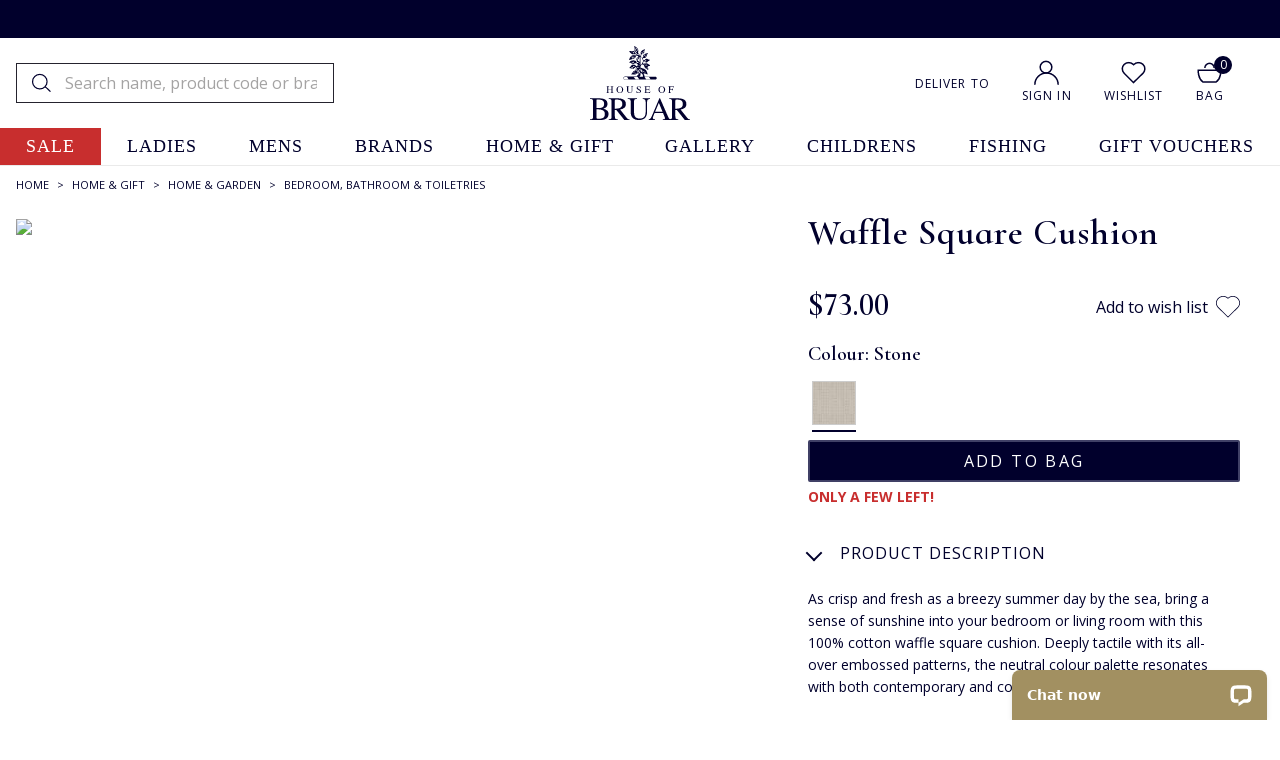

--- FILE ---
content_type: text/html
request_url: https://www.houseofbruar.com/waffle-sq-cushion-brown/
body_size: 27085
content:
<!DOCTYPE html>
<html lang="en-GB" data-theme="newv"data-promo-on>
    <head>
	<title>Waffle Square Cushion - House of Bruar</title>
	<meta http-equiv="content-type" content="text/html; charset=UTF-8" />
	<!--<meta content="IE=8" http-equiv="X-UA-Compatible" />
	<meta name="title" content="" />-->
	<meta name="keywords" content="waffle square cushion, house of bruar" />
	<meta name="description" content="As crisp and fresh as a breezy summer day, bring a sense of sunshine into your bedroom or living room with this 100% cotton waffle square cushion." />
	
	<meta name="twitter:description" content="As crisp and fresh as a breezy summer day, bring a sense of sunshine into your bedroom or living room with this 100% cotton waffle square cushion." />
	<meta property="og:description" content="As crisp and fresh as a breezy summer day, bring a sense of sunshine into your bedroom or living room with this 100% cotton waffle square cushion." />
	
    <meta name="viewport" content="width=device-width, initial-scale=1" />
    
	<link rel="shortcut icon" href="https://www.houseofbruar.com/favicon.ico" />
        <link id="GEPIStyles" rel="stylesheet" href="//gepi.global-e.com/includes/css/30000072">
        
    	<link rel="canonical" href="https://www.houseofbruar.com/waffle-sq-cushion-brown/" />
	    <link rel="alternate" hreflang="x-default" href="https://www.houseofbruar.com/waffle-sq-cushion-brown/">
<link rel="alternate" hreflang="en-gb" href="https://www.houseofbruar.com/waffle-sq-cushion-brown/">
<link rel="alternate" hreflang="en-us" href="https://www.houseofbruar.com/us/waffle-sq-cushion-brown/">

        <meta name="robots" content="max-image-preview:large" />
        
        
        <link rel="preconnect" href="https://fonts.googleapis.com">
<link rel="preconnect" href="https://fonts.gstatic.com" crossorigin>
        
        <link rel="preload" href="https://fonts.gstatic.com/s/opensans/v17/mem8YaGs126MiZpBA-UFW50bf8pkAp6a.woff2" as="font" type="font/woff2" crossorigin="anonymous">

        <link href="https://fonts.googleapis.com/css2?family=Open+Sans:wght@300;400;600;700&family=Cormorant+Infant:ital,wght@0,300;0,400;0,500;0,600;0,700;1,300;1,400;1,500;1,600;1,700&display=swap" rel="stylesheet">
        
        
        
        <link rel="preconnect" href="https://media.houseofbruar.com/"/>
        <link rel="preconnect dns-prefetch" href="https://cdn.nq-api.net" />
<link rel="preconnect dns-prefetch" href="https://v4.nq-api.net/" />

            <script>var mySuffixHoB = "speedsize=w_140";</script>
            
                <link rel="preload" as="image" href="https://media.houseofbruar.com/www/images/products/medium/CY02418STONE.jpg?v=0">
            <link rel="preload" href="/css/main.min.css?v=213" as="style"  onload="this.onload=null;this.rel='stylesheet'" /><link rel="preload" href="/css/main2.min.css?v=213" as="style"  onload="this.onload=null;this.rel='stylesheet'" /><script>
window.dataLayer = window.dataLayer || [];
dataLayer.push({"page_type": "product","site_mode": "uk","eliteURL": "/waffle-sq-cushion-brown/","domain": "www.houseofbruar.com","sku_list": ""});
</script>
		<script>
		(function(w,d,s,l,i){w[l]=w[l]||[];w[l].push({'gtm.start':
		new Date().getTime(),event:'gtm.js'});var f=d.getElementsByTagName(s)[0],
		j=d.createElement(s),dl=l!='dataLayer'?'&l='+l:'';j.async=true;j.src=
		'//www.googletagmanager.com/gtm.js?id='+i+dl;f.parentNode.insertBefore(j,f);
		})(window, document, 'script', 'dataLayer', 'GTM-TPT9ZF3');
		</script>
	<noscript><link rel="stylesheet" href="/css/main.min.css?v=213" /></noscript><noscript><link rel="stylesheet" href="/css/main2.min.css?v=213" /></noscript>
<script src="/javascript/jQuery/jquery-3.7.1.min.js?v=256"></script>
<script src="/javascript/jQuery/ion.rangeSlider.min.js?v=256"></script>
<script type="text/javascript" src="/javascript/jQuery/jquery-dropdown-datepicker.js?v=256"></script>
<script>var nqDataLayer = {"base":"","sizegroup":"","pageType":"product","pageKey":"cy02418stone","pageValue":"Waffle Square Cushion","display":true,"site":"uk","pricelist":"retail_gbp","catalogue":"uk", "context":{"variables":[{"key":"src","value":""}, {"key":"toplevel","value":"countrygifts"}]}, "meta":[{"key":"prefix","value":""},{"key":"controlquickbuy","value":"41"},{"key":"salehighlight","value":"1"}]}; </script><script>(function(){const n=((t=Math.floor(Date.now()/1e3))=>{try{return localStorage.getItem('nq-js')||(localStorage.setItem('nq-js',t),t)}catch{return t}})(),a=(s,x)=>{const c=document.createElement('script');c.type='text/javascript';c.async=!0;c.src=s;if(x)c.onerror=()=>a(f);document.head.appendChild(c)},p=`https://cdn.nq-api.net/api/core.js?id=hob-p36pvxsyqr&v=26&v=${n}`,f=`https://cdn.nuqlium.co.uk/api/core.js?id=hob-p36pvxsyqr&dns=true&v=26&v=${n}`;a(p,true)})();</script><script src="/javascript/jQuery/history.min.js?v=256"></script>
<script src="/javascript/eliteMain.min.js?v=256"></script>
<script src="/javascript/eliteAjax.min.js?v=256"></script>
<script src="/javascript/eliteCdn.min.js?v=256"></script>
<script src="/javascript/slick.min.js?v=256"></script>
<script src="/javascript/jQuery/jquery.zoom.js?v=256"></script>
<script src="/javascript/eliteVariantGrid.2014.1.1.min.js?v=256"></script>
<script src="/javascript/knockout-3.1.0.min.js?v=256"></script>

<script>	(function (a, c, b, e) {
		a[b] = a[b] || {}; a[b].initial = { accountCode: "HOUSE11182", host: "HOUSE11182.pcapredict.com" };
		a[b].on = a[b].on || function () { (a[b].onq = a[b].onq || []).push(arguments) }; var d = c.createElement("script");
		d.async = !0; d.src = e; c = c.getElementsByTagName("script")[0]; c.parentNode.insertBefore(d, c)
	})(window, document, "pca", "//HOUSE11182.pcapredict.com/js/sensor.js");</script>

	<script src="https://www.google.com/recaptcha/api.js?onload=onloadCallback&render=6LcFk9MaAAAAAOWYCHTtvEmk6YFCT8lc4GfXDfu7" async defer></script>
	<script type="text/javascript">
	var onloadCallback = function() {
		ExecuteCaptchaV3();
		setInterval('ExecuteCaptchaV3();', 50000);
	};

	function ExecuteCaptchaV3() {
		grecaptcha.execute('6LcFk9MaAAAAAOWYCHTtvEmk6YFCT8lc4GfXDfu7', { action: 'form' }).then(function (token) {
			$('.captchav3').each(function(){$(this).html('<input type="hidden" name="g-recaptcha-response" id="g-recaptcha-response" value="' + token + '">');});
		});
	}
	</script>
	

	<script>
        
        var global_selected_sku_stock = '';
        
        var js_split_bsk = "1";
		var qSVariables = ""; // Store Variables
		
        var siteSubDirectory = "";
        var siteUseCase = "uk";
        var groupUseCase = "DEFAULT";
        var currencyUseCase = "GBP"
        
        var jsmoney = "";
        var cc_module = false;
        var startTime = new Date().getTime();
        var globalPageCookieName = 'PageHouseOfBruar1'
		
		var searchpage = '';
		
		var infiniteReadyForPagingBlog = false;
		
            var isNewHeader = true;
        
            var aboveHeaderPromo = true;
        
            var isMobileStickyHeader = true;
        
            var  nuqliumenabled = true;
        
                $(document).ready(function() { 
                    checkForVariants()
					
                    
					saveRecentlyViewed('CY02418STONE','Waffle Square Cushion','/waffle-sq-cushion-brown/','CY02418STONE.jpg',' 4295'); 
					
					
                    //addthis.init();
                    //#899072
                    //$('#zoomArea').fancybox();
					
					
					//$('#zoomArea').lightBox({ fixedNavigation: false });
                    //#899072
					


                    //#1166749
                    
                        var myPrefixHob ="https://media.houseofbruar.com/www/images/";
                        var useElitePath = true; 
                        window.paths = {
                        default: myPrefixHob, 
                        large: useElitePath ? myPrefixHob + "products/large/" : myPrefixHob,
                        medium: useElitePath ? myPrefixHob + "products/medium/" : myPrefixHob,
                        small: useElitePath ? myPrefixHob + "products/small/" : myPrefixHob,
                        swatch: useElitePath ? myPrefixHob + "products/swatches/" : myPrefixHob,
                        core: useElitePath ? myPrefixHob + "core/" : myPrefixHob
                        };
                    
                    //console.log('hob swatch image path: ' + paths.swatch);
                    //#1166749
                    
					
                    var myVariantGridHob = new variantGrid('myVariantGridHob'); // Load the variant grid class
                    variants = { 
"CY0241812345NS":{"sku":"CY0241812345NS","pf_id":"CY02418STONE","price":"&pound;42.95","video_sequence":"","option1":"Stone","option2":"","total_stock":3,"size_group_uk":"","size_group_us":"","size_group_eu":"","option3":"","color":"#8E786A","swatch":"CY02418STONE_swatch.jpg","stock_due":"false","sell":"true","video_link":"","stock":"3","leadtext":"","prodname":"Waffle Square Cushion","promo":""} }
                    
                    settings =  { "prod_variants_count":"1","variantarea":"variant-grid-area", "image":"mainImage", "defaultsku":"CY0241812345NS", "alternatives": {"CY02418STONE":"CY02418STONE.jpg?v=0"}, "option2":"Please select size", "productname": "Waffle Square Cushion", "productcategory": "Bedroom, Bathroom & Toiletries","pdp_scarcity_one_left": "<span style=\"color:#c82e2e;font-size:14px\">Only one left!</span>","pdp_scarcity_few_left": "<span style=\"color:#c82e2e;font-size:14px\">Only a few left!</span>", "sale_highlight":"1","eps_pdp_dept":"Home Gift/Home Garden/Bedroom, Bathroom Toiletries", "size_group":"","dressipi_status":"1" }
                    myVariantGridHob.loadVariants(variants) // Load variants
                    myVariantGridHob.loadSettings(settings) // Load settings
                    myVariantGridHob.renderGrid();
					
                
                    //var default_pf_id = variants[settings.defaultsku].pf_id;
                    //if(settings.alternatives[default_pf_id].indexOf("video")!=-1){
                    //    $('#prodslider1').find('img:first').click();
                   // }

                    /*
                    if (breakpointMD) {
                    // Initialize Fancybox and set a flag
                        if (!$('.zoomArea').data('fancybox-initialized')) {
                            $('.zoomArea').fancybox({
                        scrolling:'auto',
                        autoScale:false,
                                autoDimensions:false,
                                afterLoad: function(instance, current) {
                                    console.log('Fancybox is loaded');
                                },
                                afterShow: function(instance, current) {
                                    console.log('Fancybox is shown');
                                },
                            }).data('fancybox-initialized', true);
                        }
                    }

                    */


				});
				
				//$(window).on('load', function(){
					//runRecentviewSlick()
				//});
				
				
				
                var level2cat = 'COUNTRYGIFTS';var level3cat = 'CGHOUSEHOME';
        $(document).ready(function() { cdnPull_Function() });
        function cdnPull_Function(){ cdnPull('CurrentCustomerHouseOfBruar1'); cdnPullPage('PageHouseOfBruar1');}
	</script>
<meta property="og:title" content="Waffle Square Cushion"/><meta property="og:url" content="https://www.houseofbruar.com/waffle-sq-cushion-brown/"/><meta property="og:image" content="/images/products/medium/CY02418STONE.jpg"/><meta property="og:site_name" content="The House of Bruar"/><meta property="og:type" content="product"/><meta name="twitter:card" content="product"/><meta name="twitter:title" content="Waffle Square Cushion"/><meta name="twitter:site" content="@Houseofbruar"/><meta name="twitter:description" content=""/><meta name="twitter:image" content="/images/products/medium/CY02418STONE.jpg"/><meta property="og:availability" content="few stock"/><meta property="product:price:currency" content="GBP"/><meta property="product:price:amount" content="42.95"/>
	<script>
		function EpsilonAddToBasketJS(eppfid, epdept)
		{
			var s = document.createElement('script');
			s.src = 'https://www.houseofbruar.com/tag_path/profile/visit/js/1_0?dtm_cid=81280&dtm_cmagic=887978&dtm_fid=101&dtm_promo_id=20&dtmc_loc=https://www.houseofbruar.com/ajx_basket_added/&cachebuster='+(Math.floor(Math.random() * (9999 - 1000)) + 1000)+'-'+new Date().valueOf()+'&dtmc_product_id=' + eppfid + '&dtmc_category=' + encodeURIComponent(epdept);
			document.getElementsByTagName("head")[0].appendChild(s);			
		}
	</script>
	
		<!-- Start Epsilon Tag -->
		<script>
		var dtm_config = {
		
"dtmc_department": "Home & Gift"
, "dtmc_category": "Bedroom, Bathroom & Toiletries"
, "dtmc_product_id": "CY02418STONE"
, "dtmc_brand": "Chalk"

		};
		</script>
		
		<script src='https://www.houseofbruar.com/tag_path/profile/visit/js/1_0?dtm_cid=81280&dtmc_department=Home &amp; Gift&dtmc_sub_category=Home &amp; Garden&dtmc_category=Home Gift/Home Garden/Bedroom, Bathroom Toiletries&dtmc_mpn=&dtmc_product_id=CY02418STONE&dtmc_brand=Chalk&dtm_cmagic=887978&dtm_fid=101&dtm_promo_id=5&dtmc_loc=https://www.houseofbruar.com/waffle-sq-cushion-brown/'></script>
		<!-- End Epsilon Tag -->
	
<script type="application/ld+json">
{
	"@context": "https://schema.org/",
	"@type": "Product",
	"name": "Waffle Square Cushion",
	"description": "As crisp and fresh as a breezy summer day by the sea, bring a sense of sunshine into your bedroom or living room with this 100% cotton waffle square cushion. Deeply tactile with its all-over embossed patterns, the neutral colour palette resonates with both contemporary and country spaces. Made in the UK.",
	
	"productID": "CY02418STONE",
	"sku": "CY0241812345NS",
	"brand": {
		"@type": "Brand",
		"name": "HOUSE OF BRUAR"
	},
	"url": "https://www.houseofbruar.com/waffle-sq-cushion-brown/",
	"image": ["https://www.houseofbruar.com/images/products/medium/CY02418STONE.jpg"],
	"offers": {
		"@type": "Offer",
		"priceCurrency": "GBP",
		"price": 42.95,
		"itemCondition": "https://schema.org/NewCondition",
		"availability": "https://schema.org/InStock",
		
		"url": "https://www.houseofbruar.com/waffle-sq-cushion-brown/",
		"hasMerchantReturnPolicy":{
         "@type":"MerchantReturnPolicy",
         "applicableCountry":"UK",
         "returnPolicyCategory":"https://schema.org/MerchantReturnFiniteReturnWindow",
         "merchantReturnDays":30,
         "returnMethod":"https://schema.org/ReturnByMail",
         "returnFees":"https://schema.org/FreeReturn"
      },
      "shippingDetails":{
         "@type":"OfferShippingDetails",
         "shippingRate":[
            {
               "@type":"MonetaryAmount",
               "value":4.95,
               "currency":"GBP"
            },
            {
               "@type":"MonetaryAmount",
               "value":7.95,
               "currency":"GBP"
            }
         ],
         "shippingDestination":{
            "@type":"DefinedRegion",
            "addressCountry":"UK"
         },
         "deliveryTime":[
            {
               "@type":"ShippingDeliveryTime",
               "handlingTime":{
                  "@type":"QuantitativeValue",
                  "minValue":0,
                  "maxValue":1,
                  "unitCode":"DAY"
               },
               "transitTime":{
                  "@type":"QuantitativeValue",
                  "minValue":2,
                  "maxValue":5,
                  "unitCode":"DAY"
               }
            }
         ]
      }
	}

	
	}
	</script>

<script type="application/ld+json">
{
	"@context": "https://schema.org",
	"@type": "BreadcrumbList",
	"itemListElement":
	[
	{
	"@type": "ListItem",
	"position": 1,
	"item":
	{
	"@id": "https://www.houseofbruar.com/",
	"name": "Home"
	}
}

		,{
		"@type": "ListItem",
		"position": 2,
		"item":
		{
			"@id": "https://www.houseofbruar.com/home-gift/",
			"name": "Home & Gift"
		}}
									
		,{
		"@type": "ListItem",
		"position": 3,
		"item":
		{
			"@id": "https://www.houseofbruar.com/home-gift/home-garden/",
			"name": "Home & Garden"
		}}
									
		,{
		"@type": "ListItem",
		"position": 4,
		"item":
		{
			"@id": "https://www.houseofbruar.com/home-gift/home-garden/bedroom-bathroom/",
			"name": "Bedroom, Bathroom & Toiletries"
		}}
									]
}
</script>

    <script>
    (function(D,r,e,s,S,i,p,I){D['DressipiLoaderObjectName']=i;D[i]=D[i]||function(){
(D[i].q=D[i].q||[]).push(arguments)},D[i].l=1*new Date();D[i]("config","set","host",S);
p=r.createElement(e),I=r.getElementsByTagName(e)[0];p.async=1;p.src=s;I.parentNode.insertBefore(p,I);
})(window,document,'script','https://static.dressipi.com/dressipi.v3.js', 'https://dressipi-production.houseofbruar.com/', 'Dressipi');

Dressipi("config", "set", "namespace_id", "fd99ef30-08fe-474d-b2dd-26a46e2d5902");

Dressipi('track', 'pageView');
				Dressipi("track", "pdp", {sku: "CY0241812345NS", productCode: "CY02418STONE"})
				
		showDressipiWidget = 1;
		window.GoogleTriggerDressipi = function GoogleTriggerDressipi(jsPFCode){
			var pagePFCode = "CY02418STONE";
			if(jsPFCode != null && jsPFCode != ''){
				pagePFCode = jsPFCode
				$('#dressipi_product_similar').empty();
				$('#dressipi_product').empty();
				console.log('Widget changed: '+pagePFCode);
				
			}
			else{console.log('Widget loaded: '+pagePFCode);	}
			Dressipi("widget", "outfits", document.querySelector('#dressipi_product'), {
				productCode: pagePFCode, 
				onLoad: () => { console.log("outfits widget loaded") }
			})

			Dressipi("widget", "similarItems", document.querySelector('#dressipi_product_similar'), {
				productCode: pagePFCode, 
				onLoad: () => { console.log("similarItems widget loaded") }
			})
			
		}
		
    </script>
    
<script>
$(window).on('load', function () {
	GoogleTriggerDressipi();
});
</script>

       

    </head>

    

    <body  data-issticky>

  
            <!-- GlobalE tags - START -->
            <script>
                
                (function () {
                    var s = document.createElement('script');
                    s.type = 'text/javascript';
                    s.async = true;
                    s.src = '//gepi.global-e.com/includes/js/30000072';
                    document.getElementsByTagName('head')[0].appendChild(s);
                })();

   window['GlobalE_ChangeCountryUrl']=function(country, currency, callbackObj, callbackFunction, context) {
            console.log('GlobalE_ChangeCountryUrl:' + country + ":" + currency);
            console.log(JSON.stringify(callbackObj));


        $.ajax({
            type: "post", url: "/ajx_globale_update/?p=1" + generateQueryStrings(),
            data: { "gbe_country": country, "gbe_currency" : currency},
            success: function (data, text) {
            },
            error: function (request, status, error) {
            },
            async: false
            , timeout: 10000
        });

            callbackFunction.call(context, callbackObj);
        }




            </script>
            <!-- GlobalE tags - END -->
        
<!-- Google Tag Manager -->
<noscript><iframe src="//www.googletagmanager.com/ns.html?id=GTM-TPT9ZF3"
height="0" width="0" style="display:none;visibility:hidden"></iframe></noscript>
<!-- End Google Tag Manager -->


<style>
   a[data-code="Sale"], a[data-code="Sale"].current{background-color:#c82e2e!important; color:#ffffff!important}
   a[data-code="Sale"]:hover, a[data-code="Sale"].current:hover{background-color:#c82e2e!important; color:#ffffff!important}
   [data-menu="HOBSALE"] a{color: #01002c!important;}
   @media (max-width: 767px) {
    a[data-code="Sale"]{background-color:#c82e2e!important; color:#ffffff!important; margin:0!important; padding:16px!important}
    a[data-code="Sale"]:after{border-top-color: #fff !important; border-right-color: #fff !important; right:32px!important;}
   }

   a[data-code="HOBSALE"], a[data-code="HOBSALE"].current{background-color:#c82e2e!important; color:#ffffff!important}
   a[data-code="HOBSALE"]:hover, a[data-code="HOBSALE"].current:hover{background-color:#c82e2e!important; color:#ffffff!important}
   [data-menu="HOBSALE"] a{color:#01002c!important}
   @media (max-width: 767px) {
    a[data-code="HOBSALE"]{background-color:#c82e2e!important; color:#ffffff!important; margin:0!important; padding:16px!important}
    a[data-code="HOBSALE"]:after{border-top-color: #fff !important; border-right-color: #fff !important; right:32px!important;}
   }
</style>



    <div id="mobilemenu" class="showonnarrowSM">


</div>
<div id="mobilnavigation" class="showonnarrowSM">

<nav id="navigation" data-theme="white" data-themenv-nav data-themenv-withnqpromo>
    
    
    <div data-menu-level="0">
        <a data-code="HOBSALE" href="https://www.houseofbruar.com/sale/" class="f-color0" >sale</a><a data-code="900L" href="https://www.houseofbruar.com/ladies/" class="Gold" >ladies</a><a data-code="900M" href="https://www.houseofbruar.com/mens/" class="Gold" >mens</a><a data-code="BRANDS2016" href="https://www.houseofbruar.com/brands/" class="Gold" >brands</a><a data-code="COUNTRYGIFTS" href="https://www.houseofbruar.com/home-gift/" class="Gold" >home & gift</a><a data-code="FOODHALL" href="https://www.houseofbruar.com/food-hall/" class="Gold" >food hall</a><a data-code="ARTGALLERY" href="https://www.houseofbruar.com/gallery/" class="Gold" >gallery</a><a data-code="CHILDREN" href="https://www.houseofbruar.com/childrens/" class="Gold" >childrens</a><a data-code="FISHING" href="https://www.houseofbruar.com/fishing/" class="Gold" >fishing</a><a data-code="GIFT VOUCHERS" href="https://www.houseofbruar.com/gift-vouchers/" class="nav-nochild Gold" >gift vouchers</a>
	    <div></div>
            <div id="mobnav-widget-section-level0" class="mobnav-widget-section">
                
                <div class="nav-accinner-themenv"><span class="mr"><img src="/images/core/HoB_Account.svg" alt="My Account" width="25" height="25" /></span><span class="hidden cdnGuest"><a class="nav-accountlink-themenv" href="https://www.houseofbruar.com/guest/">Sign In</a></span><span class="hidden cdnSignOut"><a class="nav-accountlink-themenv" href="https://www.houseofbruar.com/myaccount/">My Account</a></span><span class="cdnSignIn"><a class="nav-accountlink-themenv" href="https://www.houseofbruar.com/login/?target=myaccount_page">Sign In</a></span></div>

                <div class="nav-wishlist">
                    <span class="mr"><a href="https://www.houseofbruar.com/favourites/"><img src="/images/core/wishlist-icon.svg" width="25" /></a></span>
                    <span><a href="https://www.houseofbruar.com/favourites/">Wishlist</a></span>
                </div>

                <span class="ge-curthemenv currencylink-themenv curthemenv-mb ptb"><a data-gemobileplaceholder class="hidden"><div id="globale-popup-mob"></div></a><span id="currency-link"></span></span>

            </div>

        
        
    </div>
    
    <div data-menu-level="1">
        <div data-menu="HOBSALE"><div class="menu-heading nogaps" data-nav-back data-themenav-heading><span class="themenav-backtomain">BACK</span><span class="mlr0-5">|</span><span class="Red" >Sale</span></div><div data-cols-sm="5" class="nogaps"><div data-countlink="7" class="closed f-color0" data-order-xs="" data-order-sm="1" data-menu-parent="HOBSALE" data-menu-type="cat"><div data-menu-child="LSALE" class=header data-childcount = "0"><a class=header href="https://www.houseofbruar.com/sale/ladies/">Ladies Sale</a></div><div data-menu-child="LSALEJACKCOAT"  data-childcount = "1"><a  href="https://www.houseofbruar.com/sale/ladies/jackets-coats/">
Jackets, Coats & Waistcoats</a></div><div data-menu-child="LSALESKITDRESS"  data-childcount = "2"><a  href="https://www.houseofbruar.com/sale/ladies/skirts-dresses/"> 
Skirts & Dresses</a></div><div data-menu-child="LSALETROUS"  data-childcount = "3"><a  href="https://www.houseofbruar.com/sale/ladies/trousers/"> 
Trousers & Shorts</a></div><div data-menu-child="LSALEKNIT"  data-childcount = "4"><a  href="https://www.houseofbruar.com/sale/ladies/knitwear/">
Knitwear</a></div><div data-menu-child="LSALEBLOUS"  data-childcount = "5"><a  href="https://www.houseofbruar.com/sale/ladies/blouses-shirts/">   
Blouses & Shirts</a></div><div data-menu-child="LSALEFOOT"  data-childcount = "6"><a  href="https://www.houseofbruar.com/sale/ladies/footwear/"> 
Shoes & Boots</a></div><div data-menu-child="LSALEACCES"  data-childcount = "7"><a  href="https://www.houseofbruar.com/sale/ladies/accessories/">
Accessories </a></div></div><div data-countlink="6" class="closed f-color0" data-order-xs="" data-order-sm="2" data-menu-parent="HOBSALE" data-menu-type="cat"><div data-menu-child="MSALE" class=header data-childcount = "0"><a class=header href="https://www.houseofbruar.com/sale/mens/">Men's Sale</a></div><div data-menu-child="MSALEJACKCOAT"  data-childcount = "1"><a  href="https://www.houseofbruar.com/sale/mens/jacket-coats-waistcoats/">
Jackets, Coats & Waistcoats</a></div><div data-menu-child="MSALESHIRT"  data-childcount = "2"><a  href="https://www.houseofbruar.com/sale/mens/shirts/"> 
Shirts</a></div><div data-menu-child="MSALETROUS"  data-childcount = "3"><a  href="https://www.houseofbruar.com/sale/mens/trousers/"> 
Trousers & Shorts</a></div><div data-menu-child="MSALEKNIT"  data-childcount = "4"><a  href="https://www.houseofbruar.com/sale/mens/knitwear/">
Knitwear</a></div><div data-menu-child="MSALEFOOT"  data-childcount = "5"><a  href="https://www.houseofbruar.com/sale/mens/footwear/">   
Shoes & Boots</a></div><div data-menu-child="MSALEACCES"  data-childcount = "6"><a  href="https://www.houseofbruar.com/sale/mens/accessories/">
Accessories </a></div></div><div data-countlink="4" class="closed f-color0" data-order-xs="" data-order-sm="3" data-menu-parent="HOBSALE" data-menu-type="cat"><div data-menu-child="HOBSALE" class=header data-childcount = "0"><a class=header href="https://www.houseofbruar.com/sale/">Shop By Price</a></div><div data-menu-child="UNDER9995"  data-childcount = "1"><a  href="https://www.houseofbruar.com/sale/under-9995/">
Under £99.95</a></div><div data-menu-child="UNDER4995"  data-childcount = "2"><a  href="https://www.houseofbruar.com/sale/under-4995/">
Under £49.95</a></div><div data-menu-child="UNDER2995"  data-childcount = "3"><a  href="https://www.houseofbruar.com/sale/under-2995/">
Under £29.95</a></div><div data-menu-child="UNDER995"  data-childcount = "4"><a  href="https://www.houseofbruar.com/sale/under-995/">
Under £9.95</a></div></div><div data-countlink="4" class="closed f-color0" data-order-xs="" data-order-sm="4" data-menu-parent="HOBSALE" data-menu-type="cat"><div data-menu-child="PRESALE" class=header data-childcount = "0"><a class=header href="https://www.houseofbruar.com/sale/presents/">Gifts Sale</a></div><div data-menu-child="GIFTSALEACCESS"  data-childcount = "1"><a  href="https://www.houseofbruar.com/sale/presents/accessories/">
Accessories</a></div><div data-menu-child="GIFTSALEHOMEWARE"  data-childcount = "2"><a  href="https://www.houseofbruar.com/sale/presents/homeware/">
Homeware</a></div><div data-menu-child="GIFTSALECLOTH"  data-childcount = "3"><a  href="https://www.houseofbruar.com/sale/presents/clothing-footwear/">   
Clothing & Footwear</a></div><div data-menu-child="GIFTSALETHROWSCUSH"  data-childcount = "4"><a  href="https://www.houseofbruar.com/sale/presents/throws-cushions/">
Throws & Cushions</a></div></div><div data-countlink="0" class="closed f-color0" data-order-xs="" data-order-sm="5" data-menu-parent="HOBSALE" data-menu-type="cat"><div data-menu-child="SALEACCESSORIES" class=header data-childcount = "0"><a class=header href="https://www.houseofbruar.com/sale/cashmere/">Cashmere Sale</a></div></div></div></div><div data-menu="900L"><div class="menu-heading nogaps" data-nav-back data-themenav-heading><span class="themenav-backtomain">BACK</span><span class="mlr0-5">|</span><span class="Black" >Ladieswear</span></div><div data-cols-sm="5" class="nogaps"><div data-countlink="13" class="closed Gold" data-order-xs="" data-order-sm="1" data-menu-parent="900L" data-menu-type="cat"><div data-menu-child="900L" class=header data-childcount = "0"><a class=header href="https://www.houseofbruar.com/ladies/">Ladieswear</a></div><div data-menu-child="LCOATS"  data-childcount = "1"><a  href="https://www.houseofbruar.com/ladies/coats/">
Coats</a></div><div data-menu-child="LJACKETS"  data-childcount = "2"><a  href="https://www.houseofbruar.com/ladies/jackets/"> 
Jackets & Blazers</a></div><div data-menu-child="LKNITWEAR"  data-childcount = "3"><a  href="https://www.houseofbruar.com/ladies/knitwear/"> 
Knitwear</a></div><div data-menu-child="LTROUSERS"  data-childcount = "4"><a  href="https://www.houseofbruar.com/ladies/trousers/">
Trousers & Shorts</a></div><div data-menu-child="LDRESSES"  data-childcount = "5"><a  href="https://www.houseofbruar.com/ladies/dresses/">   
Dresses</a></div><div data-menu-child="LSHIRTS"  data-childcount = "6"><a  href="https://www.houseofbruar.com/ladies/blouses-shirts/">  
Blouses & Shirts</a></div><div data-menu-child="LWAISTCOATS"  data-childcount = "7"><a  href="https://www.houseofbruar.com/ladies/waistcoats-gilets/"> 
Waistcoats & Gilets</a></div><div data-menu-child="LSHOES"  data-childcount = "8"><a  href="https://www.houseofbruar.com/ladies/shoes-boots/">  
Shoes & Boots</a></div><div data-menu-child="LCLOTHSPORT"  data-childcount = "9"><a  href="https://www.houseofbruar.com/ladies/country-sport-clothing/">
Sporting</a></div><div data-menu-child="LSKIRTS"  data-childcount = "10"><a  href="https://www.houseofbruar.com/ladies/skirts/">
Skirts</a></div><div data-menu-child="LCAPES"  data-childcount = "11"><a  href="https://www.houseofbruar.com/ladies/capes-wraps/">
Capes & Wraps</a></div><div data-menu-child="LCLOTHACC"  data-childcount = "12"><a  href="https://www.houseofbruar.com/ladies/accessories/"> 
Accessories</a></div><div data-menu-child="LSWEATSTOPS"  data-childcount = "13"><a  href="https://www.houseofbruar.com/ladies/sweatshirts-tshirts-tops/">
Sweatshirts, T-Shirts & Tops</a></div></div><div data-countlink="9" class="closed Gold" data-order-xs="" data-order-sm="2" data-menu-parent="900L" data-menu-type="cat"><div data-menu-child="LKNITWEAR" class=header data-childcount = "0"><a class=header href="https://www.houseofbruar.com/ladies/knitwear/">Knitwear</a></div><div data-menu-child="LKNITCASH"  data-childcount = "1"><a  href="https://www.houseofbruar.com/ladies/knitwear/cashmere/">  Cashmere</a></div><div data-menu-child="LKNITLANG"  data-childcount = "2"><a  href="https://www.houseofbruar.com/ladies/knitwear/lambswool-angora/">    Lambswool & Angora</a></div><div data-menu-child="LKNITLAMB"  data-childcount = "3"><a  href="https://www.houseofbruar.com/ladies/knitwear/lambswool/">  Lambswool</a></div><div data-menu-child="LKNITMERINO"  data-childcount = "4"><a  href="https://www.houseofbruar.com/ladies/knitwear/merino/">   Merino</a></div><div data-menu-child="LKNITCOTTON"  data-childcount = "5"><a  href="https://www.houseofbruar.com/ladies/knitwear/cotton/">    Cotton</a></div><div data-menu-child="LKNITSILKCASH"  data-childcount = "6"><a  href="https://www.houseofbruar.com/ladies/knitwear/silk-cashmere/">    Silk & Cashmere</a></div><div data-menu-child="LKNITSHET"  data-childcount = "7"><a  href="https://www.houseofbruar.com/ladies/knitwear/shetland/">  Shetland</a></div><div data-menu-child="LKNITARAN"  data-childcount = "8"><a  href="https://www.houseofbruar.com/ladies/knitwear/aran/">    Aran</a></div><div data-menu-child="LKNITWEAR"  data-childcount = "9"><a  href="https://www.houseofbruar.com/ladies/knitwear/">
Shop All Knitwear</a></div></div><div data-countlink="8" class="closed Gold" data-order-xs="" data-order-sm="3" data-menu-parent="900L" data-menu-type="cat"><div data-menu-child="LCLOTHACC" class=header data-childcount = "0"><a class=header href="https://www.houseofbruar.com/ladies/accessories/">Accessories</a></div><div data-menu-child="LBAGS"  data-childcount = "1"><a  href="https://www.houseofbruar.com/ladies/accessories/bags/">    
Handbags, Luggage & 
<br>Small Leathers</a></div><div data-menu-child="LACCSCARF"  data-childcount = "2"><a  href="https://www.houseofbruar.com/ladies/accessories/scarves/">  
Scarves</a></div><div data-menu-child="LACCHAT"  data-childcount = "3"><a  href="https://www.houseofbruar.com/ladies/accessories/hats/">    
Hats</a></div><div data-menu-child="LACCGLOVES"  data-childcount = "4"><a  href="https://www.houseofbruar.com/ladies/accessories/gloves/">    
Gloves</a></div><div data-menu-child="LACCBELTS"  data-childcount = "5"><a  href="https://www.houseofbruar.com/ladies/accessories/belts/">    
Belts</a></div><div data-menu-child="LJEWELLERY"  data-childcount = "6"><a  href="https://www.houseofbruar.com/ladies/accessories/jewellery/">   
Jewellery</a></div><div data-menu-child="LACCSOCKS"  data-childcount = "7"><a  href="https://www.houseofbruar.com/ladies/accessories/socks-tights/">    
Socks, Tights & Nightwear</a></div><div data-menu-child="LACCGV"  data-childcount = "8"><a  href="https://www.houseofbruar.com/ladies/accessories/gift-vouchers/">    
Gift Vouchers</a></div></div><div data-countlink="14" class="closed Gold" data-order-xs="" data-order-sm="4" data-menu-parent="900L" data-menu-type="cat"><div data-menu-child="LADIESBRANDS" class=header data-childcount = "0"><a class=header href="https://www.houseofbruar.com/brands/ladies/">Brands</a></div><div data-menu-child="LADINI"  data-childcount = "1"><a  href="https://www.houseofbruar.com/brands/ladies/adini/">   
Adini</a></div><div data-menu-child="LBARBOURCLASSIC"  data-childcount = "2"><a  href="https://www.houseofbruar.com/brands/ladies/barbour/">    
Barbour</a></div><div data-menu-child="LCREW"  data-childcount = "3"><a  href="https://www.houseofbruar.com/brands/ladies/crew-clothing-company/">    
Crew Clothing</a></div><div data-menu-child="LDUBARRY"  data-childcount = "4"><a  href="https://www.houseofbruar.com/brands/ladies/dubarry/">    
Dubarry</a></div><div data-menu-child="LGABOR"  data-childcount = "5"><a  href="https://www.houseofbruar.com/brands/ladies/gabor/">    
Gabor</a></div><div data-menu-child="LHARRISTWEED"  data-childcount = "6"><a  href="https://www.houseofbruar.com/brands/ladies/harris-tweed/">   
Harris Tweed</a></div><div data-menu-child="HOLLANDCOOPER"  data-childcount = "7"><a  href="https://www.houseofbruar.com/brands/ladies/holland-cooper/">  
Holland Cooper</a></div><div data-menu-child="LJOULES"  data-childcount = "8"><a  href="https://www.houseofbruar.com/brands/ladies/joules/">   
Joules</a></div><div data-menu-child="LLANX"  data-childcount = "9"><a  href="https://www.houseofbruar.com/brands/ladies/lanx/">    
LANX</a></div><div data-menu-child="LLILYANDME"  data-childcount = "10"><a  href="https://www.houseofbruar.com/brands/ladies/lily-me/">  
Lily & Me</a></div><div data-menu-child="LMARBLE"  data-childcount = "11"><a  href="https://www.houseofbruar.com/brands/ladies/marble/">    
Marble</a></div><div data-menu-child="LSCHOFFEL"  data-childcount = "12"><a  href="https://www.houseofbruar.com/brands/ladies/schoffel/">    
Schoffel</a></div><div data-menu-child="LSEASALT"  data-childcount = "13"><a  href="https://www.houseofbruar.com/brands/ladies/seasalt/">    
Seasalt</a></div><div data-menu-child="LADIESBRANDS"  data-childcount = "14"><a  href="https://www.houseofbruar.com/brands/ladies/">    
See All</a></div></div><div data-countlink="7" class="closed Gold" data-order-xs="" data-order-sm="5" data-menu-parent="900L" data-menu-type="cat"><div data-menu-child=""  class="header"  data-childcount = "0">Collections</div><div data-menu-child="AWLADIES"  data-childcount = "1"><a  href="https://www.houseofbruar.com/autumn-winter-ladies/">
New Winter Collection</a></div><div data-menu-child="30YEARSL"  data-childcount = "2"><a  href="https://www.houseofbruar.com/ladies-30-years-young/">
30 Years Anniversary</a></div><div data-menu-child="AUTUMNESSENTIALS"  data-childcount = "3"><a  href="https://www.houseofbruar.com/autumn-essentials/">
House of Bruar - Essentials</a></div><div data-menu-child="TWEEDLADIES"  data-childcount = "4"><a  href="https://www.houseofbruar.com/tweed-ladies/">
British Heritage Tweed</a></div><div data-menu-child="TARTANCS"  data-childcount = "5"><a  href="https://www.houseofbruar.com/tartan/">
Timeless Tartan</a></div><div data-menu-child="MADEINSCOTLAND"  data-childcount = "6"><a  href="https://www.houseofbruar.com/made-in-scotland/">
Made In Scotland</a></div><div data-menu-child=""  class="header blank"  data-childcount = "7"></div></div><div data-countlink="1" class="closed Gold" data-order-xs="" data-order-sm="6" data-menu-parent="900L" data-menu-type="img"><div data-menu-child="900L" class=showonnarrow data-childcount = "0"><a class=showonnarrow href="https://www.houseofbruar.com/ladies/"><img src="/images/categories/AW25_LADIES_MOBILE_NAV.jpg"></a></div><div data-menu-child=""  class="header blank"  data-childcount = "1"></div></div></div></div><div data-menu="900M"><div class="menu-heading nogaps" data-nav-back data-themenav-heading><span class="themenav-backtomain">BACK</span><span class="mlr0-5">|</span><span class="Black" >Menswear</span></div><div data-cols-sm="5" class="nogaps"><div data-countlink="11" class="closed Gold" data-order-xs="" data-order-sm="1" data-menu-parent="900M" data-menu-type="cat"><div data-menu-child="900M" class=header data-childcount = "0"><a class=header href="https://www.houseofbruar.com/mens/">Menswear</a></div><div data-menu-child="MCOATS"  data-childcount = "1"><a  href="https://www.houseofbruar.com/mens/coats/">
Coats</a></div><div data-menu-child="MJACKETS"  data-childcount = "2"><a  href="https://www.houseofbruar.com/mens/jackets/">
Jackets & Blazers</a></div><div data-menu-child="MKNITWEAR"  data-childcount = "3"><a  href="https://www.houseofbruar.com/mens/knitwear/">
Knitwear</a></div><div data-menu-child="MTROUSERS"  data-childcount = "4"><a  href="https://www.houseofbruar.com/mens/trousers/">
Trousers, Breeks & Shorts</a></div><div data-menu-child="MWAISTCOATS"  data-childcount = "5"><a  href="https://www.houseofbruar.com/mens/waistcoats/">
Waistcoats & Gilets</a></div><div data-menu-child="MSHIRTS"  data-childcount = "6"><a  href="https://www.houseofbruar.com/mens/shirts/">
Shirts</a></div><div data-menu-child="MEVENINGWEAR"  data-childcount = "7"><a  href="https://www.houseofbruar.com/mens/eveningwear/">
Eveningwear</a></div><div data-menu-child="MCLOTHACC"  data-childcount = "8"><a  href="https://www.houseofbruar.com/mens/accessories/">
Accessories</a></div><div data-menu-child="MCLOTHSPORT"  data-childcount = "9"><a  href="https://www.houseofbruar.com/mens/sporting/">
Sporting</a></div><div data-menu-child="MSWEATSTOPS"  data-childcount = "10"><a  href="https://www.houseofbruar.com/mens/sweatshirts-tshirts-tops/">
Sweatshirts, T-Shirts & Tops</a></div><div data-menu-child="MSHOES"  data-childcount = "11"><a  href="https://www.houseofbruar.com/mens/shoes-boots/">
Shoes & Boots</a></div></div><div data-countlink="7" class="closed Gold" data-order-xs="" data-order-sm="2" data-menu-parent="900M" data-menu-type="cat"><div data-menu-child="MKNITWEAR" class=header data-childcount = "0"><a class=header href="https://www.houseofbruar.com/mens/knitwear/">Knitwear</a></div><div data-menu-child="MKNITCASH"  data-childcount = "1"><a  href="https://www.houseofbruar.com/mens/knitwear/cashmere/"> 
Cashmere</a></div><div data-menu-child="MKNITSHET"  data-childcount = "2"><a  href="https://www.houseofbruar.com/mens/knitwear/shetland/"> 
Shetland</a></div><div data-menu-child="MKNITMER"  data-childcount = "3"><a  href="https://www.houseofbruar.com/mens/knitwear/merino/"> Merino</a></div><div data-menu-child="MKNITLAMB"  data-childcount = "4"><a  href="https://www.houseofbruar.com/mens/knitwear/lambswool/"> Lambswool</a></div><div data-menu-child="MSPORTKNIT"  data-childcount = "5"><a  href="https://www.houseofbruar.com/mens/knitwear/sporting/"> Sporting</a></div><div data-menu-child="MKNITCASUAL"  data-childcount = "6"><a  href="https://www.houseofbruar.com/mens/knitwear/casual/"> Casual</a></div><div data-menu-child="MKNITWEAR"  data-childcount = "7"><a  href="https://www.houseofbruar.com/mens/knitwear/">
Shop All Knitwear</a></div></div><div data-countlink="11" class="closed Gold" data-order-xs="" data-order-sm="3" data-menu-parent="900M" data-menu-type="cat"><div data-menu-child="MCLOTHACC" class=header data-childcount = "0"><a class=header href="https://www.houseofbruar.com/mens/accessories/">Accessories</a></div><div data-menu-child="MACCHAT"  data-childcount = "1"><a  href="https://www.houseofbruar.com/mens/accessories/hats/"> Hats</a></div><div data-menu-child="MACCBAGS"  data-childcount = "2"><a  href="https://www.houseofbruar.com/mens/accessories/bags/"> Bags</a></div><div data-menu-child="MACCTIES"  data-childcount = "3"><a  href="https://www.houseofbruar.com/mens/accessories/ties/"> Ties & Bow Ties</a></div><div data-menu-child="MSPORTACCESS"  data-childcount = "4"><a  href="https://www.houseofbruar.com/mens/accessories/country-sporting/"> Sporting Accessories</a></div><div data-menu-child="MACCGLOVE"  data-childcount = "5"><a  href="https://www.houseofbruar.com/mens/accessories/gloves/"> Gloves</a></div><div data-menu-child="MACCSOCKS"  data-childcount = "6"><a  href="https://www.houseofbruar.com/mens/accessories/socks/"> Socks & Underwear</a></div><div data-menu-child="MACCSCARF"  data-childcount = "7"><a  href="https://www.houseofbruar.com/mens/accessories/scarves/"> Scarves</a></div><div data-menu-child="MACCBELTS"  data-childcount = "8"><a  href="https://www.houseofbruar.com/mens/accessories/belts/"> Belts</a></div><div data-menu-child="MACCPC"  data-childcount = "9"><a  href="https://www.houseofbruar.com/mens/accessories/product-care/"> Product Care</a></div><div data-menu-child="MACCCUFF"  data-childcount = "10"><a  href="https://www.houseofbruar.com/mens/accessories/cufflinks/"> Cufflinks</a></div><div data-menu-child="MACCGV"  data-childcount = "11"><a  href="https://www.houseofbruar.com/mens/accessories/gift-voucher/"> Gift Vouchers</a></div></div><div data-countlink="11" class="closed Gold" data-order-xs="" data-order-sm="4" data-menu-parent="900M" data-menu-type="cat"><div data-menu-child="MENBRANDS" class=header data-childcount = "0"><a class=header href="https://www.houseofbruar.com/brands/mens/">Brands</a></div><div data-menu-child="MAIGLE"  data-childcount = "1"><a  href="https://www.houseofbruar.com/brands/mens/aigle/"> Aigle</a></div><div data-menu-child="MBARBOURCLASSIC"  data-childcount = "2"><a  href="https://www.houseofbruar.com/brands/mens/barbour/"> Barbour</a></div><div data-menu-child="MCROCKETJONES"  data-childcount = "3"><a  href="https://www.houseofbruar.com/brands/mens/crocket-jones/"> Crockett & Jones</a></div><div data-menu-child="MDUBARRY"  data-childcount = "4"><a  href="https://www.houseofbruar.com/brands/mens/dubarry/"> Dubarry</a></div><div data-menu-child="MGANT"  data-childcount = "5"><a  href="https://www.houseofbruar.com/brands/mens/gant/"> Gant</a></div><div data-menu-child="MHARRISTWEED"  data-childcount = "6"><a  href="https://www.houseofbruar.com/brands/mens/harris-tweed/"> Harris Tweed</a></div><div data-menu-child="MLANX"  data-childcount = "7"><a  href="https://www.houseofbruar.com/brands/mens/lanx/"> LANX</a></div><div data-menu-child="MLEVIS"  data-childcount = "8"><a  href="https://www.houseofbruar.com/brands/mens/levis/"> Levi's</a></div><div data-menu-child="MSCHOFFEL"  data-childcount = "9"><a  href="https://www.houseofbruar.com/brands/mens/schoffel/"> Schoffel</a></div><div data-menu-child="MNORTHFACE"  data-childcount = "10"><a  href="https://www.houseofbruar.com/brands/mens/the-north-face/"> The North Face</a></div><div data-menu-child="MENBRANDS"  data-childcount = "11"><a  href="https://www.houseofbruar.com/brands/mens/"> See All</a></div></div><div data-countlink="6" class="closed Gold" data-order-xs="" data-order-sm="5" data-menu-parent="900M" data-menu-type="cat"><div data-menu-child=""  class="header"  data-childcount = "0">Collections</div><div data-menu-child="AWMENS"  data-childcount = "1"><a  href="https://www.houseofbruar.com/autumn-winter-mens/"> 
New Winter Collection</a></div><div data-menu-child="30YEARSYOUNGM"  data-childcount = "2"><a  href="https://www.houseofbruar.com/mens-30-years-young/">
30 Years Anniversary</a></div><div data-menu-child="AUTUMNESSENTIALSM"  data-childcount = "3"><a  href="https://www.houseofbruar.com/mens-autumn-essentials/">
House of Bruar -  Essentials</a></div><div data-menu-child="TWEEDMEN"  data-childcount = "4"><a  href="https://www.houseofbruar.com/tweed-collection/">
British Heritage Tweed</a></div><div data-menu-child="CSTATRTANMEN"  data-childcount = "5"><a  href="https://www.houseofbruar.com/mens-tartan/">
Timeless Tartan</a></div><div data-menu-child="MADEINSCOTLAND
"  data-childcount = "6"><a  href="https://www.houseofbruar.com//">
Made In Scotland</a></div></div><div data-countlink="1" class="closed Gold" data-order-xs="" data-order-sm="6" data-menu-parent="900M" data-menu-type="img"><div data-menu-child="900M" class=showonnarrow data-childcount = "0"><a class=showonnarrow href="https://www.houseofbruar.com/mens/"><img src="/images/categories/AW25_MENS_MOBILE_NAV.jpg"></a></div><div data-menu-child=""  class="header blank"  data-childcount = "1"></div></div></div></div><div data-menu="BRANDS2016"><div class="menu-heading nogaps" data-nav-back data-themenav-heading><span class="themenav-backtomain">BACK</span><span class="mlr0-5">|</span><span class="Black" >Brands</span></div><div data-cols-sm="5" class="nogaps"><div data-countlink="31" class="closed Gold donavcol2" data-order-xs="" data-order-sm="1" data-menu-parent="BRANDS2016" data-menu-type="cat"><div data-menu-child="LADIESBRANDS" class=header data-childcount = "0"><a class=header href="https://www.houseofbruar.com/brands/ladies/">Ladies Brands</a></div><div data-menu-child="LADINI"  data-childcount = "1"><a  href="https://www.houseofbruar.com/brands/ladies/adini/">  
Adini</a></div><div data-menu-child="LAIGLE"  data-childcount = "2"><a  href="https://www.houseofbruar.com/brands/ladies/aigle/">
Aigle</a></div><div data-menu-child="LARANWOOL"  data-childcount = "3"><a  href="https://www.houseofbruar.com/brands/ladies/aran-woollen-mills/"> 
Aran Woollen Mills</a></div><div data-menu-child="LARIAT"  data-childcount = "4"><a  href="https://www.houseofbruar.com/brands/ladies/ariat/">
Ariat</a></div><div data-menu-child="LASPIGA"  data-childcount = "5"><a  href="https://www.houseofbruar.com//">
Aspiga</a></div><div data-menu-child="LBARBOURCLASSIC"  data-childcount = "6"><a  href="https://www.houseofbruar.com/brands/ladies/barbour/">
Barbour</a></div><div data-menu-child="LBRICS"  data-childcount = "7"><a  href="https://www.houseofbruar.com/brands/ladies/brics/">
Brics</a></div><div data-menu-child="LCREW"  data-childcount = "8"><a  href="https://www.houseofbruar.com/brands/ladies/crew-clothing-company/">
Crew Clothing</a></div><div data-menu-child="LDALENORWAY"  data-childcount = "9"><a  href="https://www.houseofbruar.com/brands/ladies/dale-of-norway/">
Dale Of Norway</a></div><div data-menu-child="LDUBARRY"  data-childcount = "10"><a  href="https://www.houseofbruar.com/brands/ladies/dubarry/">
Dubarry</a></div><div data-menu-child="LERIBE"  data-childcount = "11"><a  href="https://www.houseofbruar.com/eribe-knitwear/">
Eribe Knitwear</a></div><div data-menu-child="LFJALL"  data-childcount = "12"><a  href="https://www.houseofbruar.com/brands/ladies/fjall-raven/">
Fjallraven</a></div><div data-menu-child="LGABOR"  data-childcount = "13"><a  href="https://www.houseofbruar.com/brands/ladies/gabor/">
Gabor</a></div><div data-menu-child="LGANT"  data-childcount = "14"><a  href="https://www.houseofbruar.com/brands/ladies/gant/">
Gant</a></div><div data-menu-child="LHARRISTWEED"  data-childcount = "15"><a  href="https://www.houseofbruar.com/brands/ladies/harris-tweed/">
Harris Tweed</a></div><div data-menu-child="HOLLANDCOOPER"  data-childcount = "16"><a  href="https://www.houseofbruar.com/brands/ladies/holland-cooper/">
Holland Cooper</a></div><div data-menu-child="LHUNTER"  data-childcount = "17"><a  href="https://www.houseofbruar.com/brands/ladies/hunter/">
Hunter</a></div><div data-menu-child="LJOULES"  data-childcount = "18"><a  href="https://www.houseofbruar.com/brands/ladies/joules/">
Joules</a></div><div data-menu-child="LLANX"  data-childcount = "19"><a  href="https://www.houseofbruar.com/brands/ladies/lanx/">
LANX</a></div><div data-menu-child="LLECHAMEAU"  data-childcount = "20"><a  href="https://www.houseofbruar.com/brands/ladies/le-chameau/">
Le Chameau</a></div><div data-menu-child="LLILYANDME"  data-childcount = "21"><a  href="https://www.houseofbruar.com/brands/ladies/lily-me/">
Lily & Me</a></div><div data-menu-child="LMARBLE"  data-childcount = "22"><a  href="https://www.houseofbruar.com/brands/ladies/marble/">
Marble</a></div><div data-menu-child="LMARCOTOZZI"  data-childcount = "23"><a  href="https://www.houseofbruar.com/brands/ladies/marco-tozzi/">
Marco Tozzi</a></div><div data-menu-child="LMUSTO"  data-childcount = "24"><a  href="https://www.houseofbruar.com/brands/ladies/musto/">
Musto</a></div><div data-menu-child="LNYDJ"  data-childcount = "25"><a  href="https://www.houseofbruar.com/brands/ladies/nydj/">
NYDJ</a></div><div data-menu-child="LPOMODORO"  data-childcount = "26"><a  href="https://www.houseofbruar.com/brands/ladies/pomodoro/">
Pomodoro</a></div><div data-menu-child="LSCHOFFEL"  data-childcount = "27"><a  href="https://www.houseofbruar.com/brands/ladies/schoffel/">
Schoffel</a></div><div data-menu-child="LSEASALT"  data-childcount = "28"><a  href="https://www.houseofbruar.com/brands/ladies/seasalt/">
Seasalt</a></div><div data-menu-child="LSEELAND"  data-childcount = "29"><a  href="https://www.houseofbruar.com/brands/ladies/seeland/">
Seeland</a></div><div data-menu-child="LNORTHFACE"  data-childcount = "30"><a  href="https://www.houseofbruar.com/brands/ladies/the-north-face/">
The North Face</a></div><div data-menu-child="LTIMBER"  data-childcount = "31"><a  href="https://www.houseofbruar.com/brands/ladies/timberland/">
Timberland</a></div></div><div data-countlink="32" class="closed Gold donavcol2" data-order-xs="" data-order-sm="3" data-menu-parent="BRANDS2016" data-menu-type="cat"><div data-menu-child="MENBRANDS" class=header data-childcount = "0"><a class=header href="https://www.houseofbruar.com/brands/mens/">Men's Brands</a></div><div data-menu-child="MAIGLE"  data-childcount = "1"><a  href="https://www.houseofbruar.com/brands/mens/aigle/">  
Aigle</a></div><div data-menu-child="APRES"  data-childcount = "2"><a  href="https://www.houseofbruar.com/brands/mens/apres-life/">
Apres Life</a></div><div data-menu-child="MBARBOURCLASSIC"  data-childcount = "3"><a  href="https://www.houseofbruar.com/brands/mens/barbour/">
Barbour</a></div><div data-menu-child="MBRAX"  data-childcount = "4"><a  href="https://www.houseofbruar.com/brands/mens/brax/">
Brax</a></div><div data-menu-child="MCREW"  data-childcount = "5"><a  href="https://www.houseofbruar.com/brands/mens/crew-clothing-company/">
Crew Clothing</a></div><div data-menu-child="MCROCKETJONES"  data-childcount = "6"><a  href="https://www.houseofbruar.com/brands/mens/crocket-jones/">
Crockett & Jones</a></div><div data-menu-child="MDALENORWAY"  data-childcount = "7"><a  href="https://www.houseofbruar.com/brands/mens/dale-of-norway/">
Dale Of Norway</a></div><div data-menu-child="MDUBARRY"  data-childcount = "8"><a  href="https://www.houseofbruar.com/brands/mens/dubarry/">
Dubarry</a></div><div data-menu-child="MFJALL"  data-childcount = "9"><a  href="https://www.houseofbruar.com/brands/mens/fjallraven/">
Fjallraven</a></div><div data-menu-child="MGANT"  data-childcount = "10"><a  href="https://www.houseofbruar.com/brands/mens/gant/">
Gant</a></div><div data-menu-child="HACKETT"  data-childcount = "11"><a  href="https://www.houseofbruar.com/brands/mens/hackett-london/">
Hackett London</a></div><div data-menu-child="MHARKILA"  data-childcount = "12"><a  href="https://www.houseofbruar.com/brands/mens/harkila/">
Harkila</a></div><div data-menu-child="MHARRISTWEED"  data-childcount = "13"><a  href="https://www.houseofbruar.com/brands/mens/harris-tweed/">
Harris Tweed</a></div><div data-menu-child="MHUNTER"  data-childcount = "14"><a  href="https://www.houseofbruar.com/brands/mens/hunter/">
Hunter</a></div><div data-menu-child="MJACKPYKE"  data-childcount = "15"><a  href="https://www.houseofbruar.com/brands/mens/jack-pyke/">
Jack Pyke</a></div><div data-menu-child="MJOULES"  data-childcount = "16"><a  href="https://www.houseofbruar.com/brands/mens/joules/">
Joules</a></div><div data-menu-child="MLANX"  data-childcount = "17"><a  href="https://www.houseofbruar.com/brands/mens/lanx/">
LANX</a></div><div data-menu-child="MLECHAMEAU"  data-childcount = "18"><a  href="https://www.houseofbruar.com/brands/mens/le-chameau/">
Le Chameau</a></div><div data-menu-child="MLEVIS"  data-childcount = "19"><a  href="https://www.houseofbruar.com/brands/mens/levis/">
Levi's</a></div><div data-menu-child="MMEINDL"  data-childcount = "20"><a  href="https://www.houseofbruar.com/brands/mens/meindl/">
Meindl</a></div><div data-menu-child="MEYER"  data-childcount = "21"><a  href="https://www.houseofbruar.com/brands/mens/meyer/">
Meyer</a></div><div data-menu-child="MMUSTO"  data-childcount = "22"><a  href="https://www.houseofbruar.com/brands/mens/musto/">
Musto</a></div><div data-menu-child="MORCA"  data-childcount = "23"><a  href="https://www.houseofbruar.com/brands/mens/orca-bay/">
Orca Bay</a></div><div data-menu-child="MPATAGONIA"  data-childcount = "24"><a  href="https://www.houseofbruar.com/brands/mens/patagonia/">
Patagonia</a></div><div data-menu-child="MRMWILLIAMS"  data-childcount = "25"><a  href="https://www.houseofbruar.com/brands/mens/rm-williams/">
R.M. Williams</a></div><div data-menu-child="MSCHNEIDERS"  data-childcount = "26"><a  href="https://www.houseofbruar.com/brands/mens/schneiders/">
Schneiders</a></div><div data-menu-child="MSCHOFFEL"  data-childcount = "27"><a  href="https://www.houseofbruar.com/brands/mens/schoffel/">
Schoffel</a></div><div data-menu-child="MSEBAGO"  data-childcount = "28"><a  href="https://www.houseofbruar.com/brands/mens/sebago/">
Sebago</a></div><div data-menu-child="MSEELAND"  data-childcount = "29"><a  href="https://www.houseofbruar.com/brands/mens/seeland/">
Seeland</a></div><div data-menu-child="MNORTHFACE"  data-childcount = "30"><a  href="https://www.houseofbruar.com/brands/mens/the-north-face/">
The North Face</a></div><div data-menu-child="MTIMBER"  data-childcount = "31"><a  href="https://www.houseofbruar.com/brands/mens/timberland/">
Timberland</a></div><div data-menu-child="MHILFIGER"  data-childcount = "32"><a  href="https://www.houseofbruar.com/brands/mens/tommy-hilfiger/">
Tommy Hilfiger</a></div></div><div data-countlink="0" class="closed Gold" data-order-xs="" data-order-sm="5" data-menu-parent="BRANDS2016" data-menu-type="img"><div data-menu-child="BRANDS2016"  data-childcount = "0"><a  href="https://www.houseofbruar.com/brands/"><picture>
  <source srcset="/images/categories/AW25_BRANDS_MOBILE_NAV.jpg" media="(max-width: 767px)">
  <img src="/images/categories/AW25_BRANDS_DESKTOP_NAV.jpg" alt="Nav Image" />
</picture></a></div></div></div></div><div data-menu="COUNTRYGIFTS"><div class="menu-heading nogaps" data-nav-back data-themenav-heading><span class="themenav-backtomain">BACK</span><span class="mlr0-5">|</span><span class="Black" >Home & Gift</span></div><div data-cols-sm="5" class="nogaps"><div data-countlink="7" class="closed Gold" data-order-xs="" data-order-sm="1" data-menu-parent="COUNTRYGIFTS" data-menu-type="cat"><div data-menu-child="CGSCOTTISHGIFT" class=header  data-childcount = "0"><a class=header  href="https://www.houseofbruar.com/home-gift/scottish-gifts/">Scottish Gifts</a></div><div data-menu-child="CGSCOTTART"  data-childcount = "1"><a  href="https://www.houseofbruar.com/home-gift/scottish-gifts/scottishart/">
Scottish Art</a></div><div data-menu-child="CGTOILETRIES"  data-childcount = "2"><a  href="https://www.houseofbruar.com/home-gift/scottish-gifts/toiletries-candles-diffusers/">
Toiletries, Candles & Diffusers</a></div><div data-menu-child="CGHANDHARRIS"  data-childcount = "3"><a  href="https://www.houseofbruar.com/home-gift/scottish-gifts/tweed-tartan/">
Harris Tweed & Tartan</a></div><div data-menu-child="CGWHISKY"  data-childcount = "4"><a  href="https://www.houseofbruar.com/home-gift/scottish-gifts/whisky/">
Whisky Gifts</a></div><div data-menu-child="CGHOMEACCESS"  data-childcount = "5"><a  href="https://www.houseofbruar.com/home-gift/scottish-gifts/home-accessories/">
Home Accessories</a></div><div data-menu-child="CGSCOTTJEWELL"  data-childcount = "6"><a  href="https://www.houseofbruar.com/home-gift/scottish-gifts/jewellery/">
Jewellery</a></div><div data-menu-child="CGSCOTTCLOTH"  data-childcount = "7"><a  href="https://www.houseofbruar.com/home-gift/scottish-gifts/textiles/">  
Textiles</a></div></div><div data-countlink="5" class="closed Gold" data-order-xs="" data-order-sm="2" data-menu-parent="COUNTRYGIFTS" data-menu-type="cat"><div data-menu-child="CGGIFTS" class=header  data-childcount = "0"><a class=header  href="https://www.houseofbruar.com/home-gift/gifts/">Gifts & Gift Vouchers</a></div><div data-menu-child="LACCGV"  data-childcount = "1"><a  href="https://www.houseofbruar.com/ladies/accessories/gift-vouchers/">  
Gift Vouchers</a></div><div data-menu-child="GIFTBOX"  data-childcount = "2"><a  href="https://www.houseofbruar.com/home-gift/gifts/gift-boxes/">
Luxury Gift Boxes</a></div><div data-menu-child="CGSTATION"  data-childcount = "3"><a  href="https://www.houseofbruar.com/home-gift/gifts/stationary-cards/">
Stationary & Cards</a></div><div data-menu-child="CGGIFTMENS"  data-childcount = "4"><a  href="https://www.houseofbruar.com/home-gift/gifts/mens/">
Gifts For Men</a></div><div data-menu-child="CGGIFTLADIES"  data-childcount = "5"><a  href="https://www.houseofbruar.com/home-gift/gifts/ladies/">
Gifts For Ladies</a></div></div><div data-countlink="6" class="closed Gold" data-order-xs="" data-order-sm="3" data-menu-parent="COUNTRYGIFTS" data-menu-type="cat"><div data-menu-child="CGHOUSEHOME" class=header  data-childcount = "0"><a class=header  href="https://www.houseofbruar.com/home-gift/home-garden/">Home & Garden</a></div><div data-menu-child="CGGARDEN"  data-childcount = "1"><a  href="https://www.houseofbruar.com/home-gift/home-garden/garden/">  
Garden & Outdoor Living</a></div><div data-menu-child="CGBASKETWARE"  data-childcount = "2"><a  href="https://www.houseofbruar.com/home-gift/home-garden/boot-basket-brushes/">
The Bootroom, Baskets & Brushes</a></div><div data-menu-child="CGDINNING"  data-childcount = "3"><a  href="https://www.houseofbruar.com/home-gift/home-garden/dinning/"> 
Dining & Entertainment</a></div><div data-menu-child="CGBEDROOM"  data-childcount = "4"><a  href="https://www.houseofbruar.com/home-gift/home-garden/bedroom-bathroom/">  
Bedroom, Bathroom & Toiletries</a></div><div data-menu-child="CGSTUDY"  data-childcount = "5"><a  href="https://www.houseofbruar.com/home-gift/home-garden/study/">  
The Study</a></div><div data-menu-child="CGFURNITURE"  data-childcount = "6"><a  href="https://www.houseofbruar.com/home-gift/home-garden/furniture/">  
Furniture</a></div></div><div data-countlink="7" class="closed Gold" data-order-xs="" data-order-sm="4" data-menu-parent="COUNTRYGIFTS" data-menu-type="cat"><div data-menu-child="CGKITCHEN" class=header  data-childcount = "0"><a class=header  href="https://www.houseofbruar.com/home-gift/country-kitchen/">Country Kitchen</a></div><div data-menu-child="CGKITCHENTEXTILE"  data-childcount = "1"><a  href="https://www.houseofbruar.com/home-gift/country-kitchen/textiles/">  
Kitchen Textiles</a></div><div data-menu-child="CGWEDTABLE"  data-childcount = "2"><a  href="https://www.houseofbruar.com/home-gift/country-kitchen/crockery-tableware/">  
Crockery & Tableware</a></div><div data-menu-child="CGCOOKWARE"  data-childcount = "3"><a  href="https://www.houseofbruar.com/home-gift/country-kitchen/cookware-baking/">  
Cookware & Baking</a></div><div data-menu-child="CGKITCHWOODSTORE"  data-childcount = "4"><a  href="https://www.houseofbruar.com/home-gift/country-kitchen/wood-tin-storage/">  
Wood, Tin & Storage</a></div><div data-menu-child="CGCOOKBOOK"  data-childcount = "5"><a  href="https://www.houseofbruar.com/home-gift/country-kitchen/cook-books/">
Books</a></div><div data-menu-child="CGUTENSIL"  data-childcount = "6"><a  href="https://www.houseofbruar.com/home-gift/country-kitchen/knives-utensils/">
Knives, Mills & Utensils</a></div><div data-menu-child="CGGLASS"  data-childcount = "7"><a  href="https://www.houseofbruar.com/home-gift/country-kitchen/glassware/">
Glassware</a></div></div><div data-countlink="6" class="closed Gold" data-order-xs="" data-order-sm="5" data-menu-parent="COUNTRYGIFTS" data-menu-type="cat"><div data-menu-child="CGBOOKGAMEJIG" class=header  data-childcount = "0"><a class=header  href="https://www.houseofbruar.com/home-gift/books-games-jigsaws/">Books, Games & Jigsaws</a></div><div data-menu-child="CGSCOTTBOOK"  data-childcount = "1"><a  href="https://www.houseofbruar.com/home-gift/books-games-jigsaws/scottish-books/">  
Scottish Books</a></div><div data-menu-child="CGSPORTCOUNTRYBOOK"  data-childcount = "2"><a  href="https://www.houseofbruar.com/home-gift/books-games-jigsaws/sporting-country-books/">  
Sporting & Country Books</a></div><div data-menu-child="CGCOOKBOOK"  data-childcount = "3"><a  href="https://www.houseofbruar.com/home-gift/country-kitchen/cook-books/">  
Cookery Books</a></div><div data-menu-child="CGJIGSAWADULT"  data-childcount = "4"><a  href="https://www.houseofbruar.com/home-gift/books-games-jigsaws/jigsaws/">  
Jigsaws</a></div><div data-menu-child="CGCGADULTGAMES"  data-childcount = "5"><a  href="https://www.houseofbruar.com/home-gift/books-games-jigsaws/games-adults/">
Crafts, Games & Puzzles For Grown Ups</a></div><div data-menu-child="CGWOODGAMESADULT"  data-childcount = "6"><a  href="https://www.houseofbruar.com/home-gift/books-games-jigsaws/wooden-games/">
Traditional Wooden Games</a></div></div><div data-countlink="7" class="closed Gold" data-order-xs="" data-order-sm="6" data-menu-parent="COUNTRYGIFTS" data-menu-type="cat"><div data-menu-child="CGFINISHTOUCH" class=header  data-childcount = "0"><a class=header  href="https://www.houseofbruar.com/home-gift/finishing-touches/">Finishing Touches</a></div><div data-menu-child="CGCLOCKS"  data-childcount = "1"><a  href="https://www.houseofbruar.com/home-gift/finishing-touches/lamps-clocks/">  
Lamps & Clocks</a></div><div data-menu-child="CGFINISHVASEORNT"  data-childcount = "2"><a  href="https://www.houseofbruar.com/home-gift/finishing-touches/vases-ornaments/">  
Vases & Ornaments</a></div><div data-menu-child="CGPICTURES"  data-childcount = "3"><a  href="https://www.houseofbruar.com/home-gift/finishing-touches/pictures-frames/">  
Pictures & Frames</a></div><div data-menu-child="CGCANDLES"  data-childcount = "4"><a  href="https://www.houseofbruar.com/home-gift/finishing-touches/candles-diffusers/">  
Candles & Diffusers</a></div><div data-menu-child="CGSOFTFURN"  data-childcount = "5"><a  href="https://www.houseofbruar.com/home-gift/finishing-touches/soft-furnishing/">
Soft Furnishing</a></div><div data-menu-child="CGFINISHSILVERBRONZE"  data-childcount = "6"><a  href="https://www.houseofbruar.com/home-gift/finishing-touches/silver-bronze/">  
Silver & Bronzes</a></div><div data-menu-child="CGHORNFEATHER"  data-childcount = "7"><a  href="https://www.houseofbruar.com/home-gift/finishing-touches/horn-feather/">  
Horn & Feather</a></div></div><div data-countlink="7" class="closed Gold" data-order-xs="" data-order-sm="7" data-menu-parent="COUNTRYGIFTS" data-menu-type="cat"><div data-menu-child="LJEWELLERY" class=header  data-childcount = "0"><a class=header  href="https://www.houseofbruar.com/ladies/accessories/jewellery/">Jewellery</a></div><div data-menu-child="LJEWELSILVER"  data-childcount = "1"><a  href="https://www.houseofbruar.com/ladies/accessories/jewellery/silver-bronze/">  
Silver & Bronze</a></div><div data-menu-child="LJEWELGOLD"  data-childcount = "2"><a  href="https://www.houseofbruar.com/ladies/accessories/jewellery/gold/">  
Gold & Gold Plated</a></div><div data-menu-child="LJEWELPEARL"  data-childcount = "3"><a  href="https://www.houseofbruar.com/ladies/accessories/jewellery/pearls/">  
Pearl</a></div><div data-menu-child="LJEWELAMBER"  data-childcount = "4"><a  href="https://www.houseofbruar.com/ladies/accessories/jewellery/amber/">  
Amber</a></div><div data-menu-child="LJEWELSTONE"  data-childcount = "5"><a  href="https://www.houseofbruar.com/ladies/accessories/jewellery/semi-precious-stones-porcelain-glass/">
Semi Precious Stones, Porcelain & Glass</a></div><div data-menu-child="LJEWELHORN"  data-childcount = "6"><a  href="https://www.houseofbruar.com/ladies/accessories/jewellery/horn-feather/">  
Horn & Feather</a></div><div data-menu-child="LJEWELBOXES"  data-childcount = "7"><a  href="https://www.houseofbruar.com/ladies/accessories/jewellery/jewellery-boxes/">
Jewellery Boxes</a></div></div><div data-countlink="6" class="closed Gold" data-order-xs="" data-order-sm="8" data-menu-parent="COUNTRYGIFTS" data-menu-type="cat"><div data-menu-child="PSBRANDS" class=header  data-childcount = "0"><a class=header  href="https://www.houseofbruar.com/home-gift/brands/">Brands</a></div><div data-menu-child="PSBRANDABBEY"  data-childcount = "1"><a  href="https://www.houseofbruar.com/home-gift/brands/abbeyhorn/">  
Abbeyhorn</a></div><div data-menu-child="PSBRANDHIGHLAND"  data-childcount = "2"><a  href="https://www.houseofbruar.com/home-gift/brands/highland-stoneware/">   
Highland Stoneware</a></div><div data-menu-child="PSBRANDBRONTE"  data-childcount = "3"><a  href="https://www.houseofbruar.com/home-gift/brands/bronte-by-moon/">  
Bronte by Moon</a></div><div data-menu-child="PSBRANDROYAL"  data-childcount = "4"><a  href="https://www.houseofbruar.com/home-gift/brands/royal-scot-crystal/">  
Royal Scott Crystal</a></div><div data-menu-child="ARTSIMPSON"  data-childcount = "5"><a  href="https://www.houseofbruar.com/gallery/sculptors/michael-simpson-by-richard-cooper/">  
Michael Simpson Bronze</a></div><div data-menu-child="PSBRANDS"  data-childcount = "6"><a  href="https://www.houseofbruar.com/home-gift/brands/">  
View All</a></div></div><div data-countlink="7" class="closed Gold" data-order-xs="" data-order-sm="9" data-menu-parent="COUNTRYGIFTS" data-menu-type="cat"><div data-menu-child="CGDOGS" class=header  data-childcount = "0"><a class=header  href="https://www.houseofbruar.com/home-gift/dogs/">Dogs</a></div><div data-menu-child="CGDOGCOAT"  data-childcount = "1"><a  href="https://www.houseofbruar.com/home-gift/dogs/dog-coats-blankets/">  
Coats & Blankets</a></div><div data-menu-child="CGDOGLEAD"  data-childcount = "2"><a  href="https://www.houseofbruar.com/home-gift/dogs/dog-leads-collars/">  
Leads & Collars</a></div><div data-menu-child="CGDOGBED"  data-childcount = "3"><a  href="https://www.houseofbruar.com/home-gift/dogs/beds/">  
Beds</a></div><div data-menu-child="CGDOGACCESS"  data-childcount = "4"><a  href="https://www.houseofbruar.com/home-gift/dogs/accessories/">  
Accessories</a></div><div data-menu-child="CGDOGTOY"  data-childcount = "5"><a  href="https://www.houseofbruar.com/home-gift/dogs/toys/"> 
Toys</a></div><div data-menu-child="CGDOGBOWL"  data-childcount = "6"><a  href="https://www.houseofbruar.com/home-gift/dogs/bowls/">  
Bowls</a></div><div data-menu-child="CGTRAINTREAT"  data-childcount = "7"><a  href="https://www.houseofbruar.com/home-gift/dogs/dog-treats/">  
Treats</a></div></div></div></div><div data-menu="FOODHALL"><div class="menu-heading nogaps" data-nav-back data-themenav-heading><span class="themenav-backtomain">BACK</span><span class="mlr0-5">|</span><span class="Black" >Food Hall</span></div><div data-cols-sm="5" class="nogaps"><div data-countlink="10" class="closed Gold" data-order-xs="" data-order-sm="1" data-menu-parent="FOODHALL" data-menu-type="cat"><div data-menu-child="FHBUTCHERY" class=header data-childcount = "0"><a class=header href="https://www.houseofbruar.com/food-hall/butchery/">The Butchery</a></div><div data-menu-child="FHBEEF"  data-childcount = "1"><a  href="https://www.houseofbruar.com/food-hall/butchery/aberdeen-angus-beef/">    
Aberdeen Angus Beef</a></div><div data-menu-child="FHVENISON"  data-childcount = "2"><a  href="https://www.houseofbruar.com/food-hall/butchery/venison/"> 
Venison</a></div><div data-menu-child="FHLAMB"  data-childcount = "3"><a  href="https://www.houseofbruar.com/food-hall/butchery/lamb/">   
Lamb</a></div><div data-menu-child="FHPORK"  data-childcount = "4"><a  href="https://www.houseofbruar.com/food-hall/butchery/pork/">   
Pork</a></div><div data-menu-child="FHSAUS"  data-childcount = "5"><a  href="https://www.houseofbruar.com/food-hall/butchery/handmade-sausages/">  
Handmade Sausages</a></div><div data-menu-child="FHBURG"  data-childcount = "6"><a  href="https://www.houseofbruar.com/food-hall/butchery/handmade-burgers/">   
Handmade Burgers</a></div><div data-menu-child="FHPIES"  data-childcount = "7"><a  href="https://www.houseofbruar.com/food-hall/butchery/homemade-pies/">   
Homemade Pies</a></div><div data-menu-child="FHBPUD"  data-childcount = "8"><a  href="https://www.houseofbruar.com/food-hall/butchery/black-pudding/">     
Black Pudding</a></div><div data-menu-child="FHHAGGIS"  data-childcount = "9"><a  href="https://www.houseofbruar.com/food-hall/butchery/haggis/">   
Scottish Haggis</a></div><div data-menu-child="BUTCHERHAMP"  data-childcount = "10"><a  href="https://www.houseofbruar.com/food-hall/hampers/meat/">
Butchery Hampers</a></div></div><div data-countlink="8" class="closed Gold" data-order-xs="" data-order-sm="2" data-menu-parent="FOODHALL" data-menu-type="cat"><div data-menu-child="FHDELI" class=header data-childcount = "0"><a class=header href="https://www.houseofbruar.com/food-hall/delicatessen/">The Delicatessen</a></div><div data-menu-child="FHCCHEESE"  data-childcount = "1"><a  href="https://www.houseofbruar.com/food-hall/delicatessen/cheese/">  Cheese</a></div><div data-menu-child="FHCHARC"  data-childcount = "2"><a  href="https://www.houseofbruar.com/food-hall/delicatessen/charcuterie/">     Charcuterie</a></div><div data-menu-child="FHNUTS"  data-childcount = "3"><a  href="https://www.houseofbruar.com/food-hall/delicatessen/nuts/">   
Nuts & Savoury Snacks</a></div><div data-menu-child="FHOILS"  data-childcount = "4"><a  href="https://www.houseofbruar.com/oils-and-vinegars/">  
Oils and Vinegars</a></div><div data-menu-child="FHOLIVES"  data-childcount = "5"><a  href="https://www.houseofbruar.com/food-hall/delicatessen/olives/">  
Olives</a></div><div data-menu-child="FHPASTA"  data-childcount = "6"><a  href="https://www.houseofbruar.com/food-hall/delicatessen/pasta-pulses/">   
Pasta & Pulses</a></div><div data-menu-child="FHPATES"  data-childcount = "7"><a  href="https://www.houseofbruar.com/food-hall/smoked-meat-fish/pates/">
Patés & Spreads</a></div><div data-menu-child="FHPQSE"  data-childcount = "8"><a  href="https://www.houseofbruar.com/food-hall/delicatessen/pies-scotch-eggs/">
Pies & Scotch Eggs</a></div></div><div data-countlink="7" class="closed Gold" data-order-xs="" data-order-sm="3" data-menu-parent="FOODHALL" data-menu-type="cat"><div data-menu-child="FHDRINKS" class=header data-childcount = "0"><a class=header href="https://www.houseofbruar.com/food-hall/drinks/">The Drinks Cabinet</a></div><div data-menu-child="FHHOBWINE"  data-childcount = "1"><a  href="https://www.houseofbruar.com/food-hall/drinks/wine/">
Wines</a></div><div data-menu-child="FHCHAMP"  data-childcount = "2"><a  href="https://www.houseofbruar.com/food-hall/drinks/champagne/">   
House of Bruar Champagne</a></div><div data-menu-child="FHSPIRITS"  data-childcount = "3"><a  href="https://www.houseofbruar.com/food-hall/drinks/spirits/">  Spirits</a></div><div data-menu-child="FHLIQUEURS"  data-childcount = "4"><a  href="https://www.houseofbruar.com/food-hall/drinks/liqueurs/">    Liqueurs</a></div><div data-menu-child="FHBEERS"  data-childcount = "5"><a  href="https://www.houseofbruar.com/food-hall/drinks/beers/">  
Beers & Ciders</a></div><div data-menu-child="FHMIXERS"  data-childcount = "6"><a  href="https://www.houseofbruar.com/food-hall/drinks/mixers/">    
Mixers</a></div><div data-menu-child="FHWHISKY"  data-childcount = "7"><a  href="https://www.houseofbruar.com/food-hall/drinks/whisky/">    
Whisky</a></div></div><div data-countlink="5" class="closed Gold" data-order-xs="" data-order-sm="4" data-menu-parent="FOODHALL" data-menu-type="cat"><div data-menu-child="FHCONFEC" class=header data-childcount = "0"><a class=header href="https://www.houseofbruar.com/food-hall/confectionery/">Confectionery</a></div><div data-menu-child="FHTOFFEE"  data-childcount = "1"><a  href="https://www.houseofbruar.com/food-hall/confectionery/fudge-toffee/">  Fudge & Toffee</a></div><div data-menu-child="FHNOUGAT"  data-childcount = "2"><a  href="https://www.houseofbruar.com/food-hall/confectionery/nougat/">    Nougat</a></div><div data-menu-child="FHTURKISH"  data-childcount = "3"><a  href="https://www.houseofbruar.com/food-hall/confectionery/turkish-delight/">    Turkish Delight</a></div><div data-menu-child="FHCHOC"  data-childcount = "4"><a  href="https://www.houseofbruar.com/food-hall/confectionery/chocolates/">    Chocolates</a></div><div data-menu-child="FHMARZIPAN"  data-childcount = "5"><a  href="https://www.houseofbruar.com/food-hall/confectionery/marzipan/">    Marzipan</a></div></div><div data-countlink="2" class="closed Gold" data-order-xs="" data-order-sm="5" data-menu-parent="FOODHALL" data-menu-type="cat"><div data-menu-child="FHHAMPGIFT" class=header data-childcount = "0"><a class=header href="https://www.houseofbruar.com/food-hall/hampers/">Hampers & Gift Boxes</a></div><div data-menu-child="FHGIFTHAMPER"  data-childcount = "1"><a  href="https://www.houseofbruar.com/food-hall/hampers/gifts/">
Gift Hampers</a></div><div data-menu-child="BUTCHERHAMP"  data-childcount = "2"><a  href="https://www.houseofbruar.com/food-hall/hampers/meat/">
Butchery Hampers</a></div></div><div data-countlink="1" class="closed Gold" data-order-xs="" data-order-sm="6" data-menu-parent="FOODHALL" data-menu-type="cat"><div data-menu-child="FHSMOKED" class=header data-childcount = "0"><a class=header href="https://www.houseofbruar.com/food-hall/smoked-meat-fish/">Smoked Fish & Meat</a></div><div data-menu-child=""  class="header blank"  data-childcount = "1"></div></div><div data-countlink="1" class="closed Gold" data-order-xs="" data-order-sm="7" data-menu-parent="FOODHALL" data-menu-type="cat"><div data-menu-child="FHPRESCOND" class=header data-childcount = "0"><a class=header href="https://www.houseofbruar.com/food-hall/pantry/">The Pantry</a></div><div data-menu-child=""  class="header blank"  data-childcount = "1"></div></div><div data-countlink="1" class="closed Gold" data-order-xs="" data-order-sm="8" data-menu-parent="FOODHALL" data-menu-type="cat"><div data-menu-child="FHBAKERY" class=header data-childcount = "0"><a class=header href="https://www.houseofbruar.com/food-hall/bakery/">The Bakery</a></div><div data-menu-child=""  class="header blank"  data-childcount = "1"></div></div><div data-countlink="1" class="closed Gold" data-order-xs="" data-order-sm="9" data-menu-parent="FOODHALL" data-menu-type="cat"><div data-menu-child="FHTEACOFF" class=header data-childcount = "0"><a class=header href="https://www.houseofbruar.com/food-hall/tea-coffee/">Tea & Coffee</a></div><div data-menu-child=""  class="header blank"  data-childcount = "1"></div></div></div></div><div data-menu="ARTGALLERY"><div class="menu-heading nogaps" data-nav-back data-themenav-heading><span class="themenav-backtomain">BACK</span><span class="mlr0-5">|</span><span class="Black" >Gallery</span></div><div data-cols-sm="5" class="nogaps"><div data-countlink="16" class="closed Gold" data-order-xs="" data-order-sm="1" data-menu-parent="ARTGALLERY" data-menu-type="cat"><div data-menu-child="PICTURES" class=header data-childcount = "0"><a class=header href="https://www.houseofbruar.com/gallery/painters/">Painters</a></div><div data-menu-child="ARTRUSHWORTH"  data-childcount = "1"><a  href="https://www.houseofbruar.com/gallery/painters/glyn-rushworth/">
Glyn Rushworth</a></div><div data-menu-child="ARTPHILEDWARDS"  data-childcount = "2"><a  href="https://www.houseofbruar.com/gallery/painters/philip-edwards/">
Philip Edwards</a></div><div data-menu-child="ARTEDWARDS"  data-childcount = "3"><a  href="https://www.houseofbruar.com/gallery/painters/brin-edwards/"> 
Brin Edwards</a></div><div data-menu-child="ARTCODRINGTON"  data-childcount = "4"><a  href="https://www.houseofbruar.com/gallery/painters/isabel-codrington/">
Isabel Cordrington</a></div><div data-menu-child="ARTELLIS"  data-childcount = "5"><a  href="https://www.houseofbruar.com/gallery/painters/carl-ellis/">
Carl Ellis</a></div><div data-menu-child="ARTHARGREAVES"  data-childcount = "6"><a  href="https://www.houseofbruar.com/gallery/painters/katie-hargreaves/">
Katie Hargreaves</a></div><div data-menu-child="ARTHOSKYNS"  data-childcount = "7"><a  href="https://www.houseofbruar.com/gallery/painters/ben-hoskyns/">
Ben Hoskyns</a></div><div data-menu-child="ARTKEVANE"  data-childcount = "8"><a  href="https://www.houseofbruar.com/gallery/painters/nicola-kevane/">
Nicola Kevane</a></div><div data-menu-child="ARTLAMBERT"  data-childcount = "9"><a  href="https://www.houseofbruar.com/gallery/painters/terence-lambert/">
Terence Lambert</a></div><div data-menu-child="ARTMACGILLIVRAY"  data-childcount = "10"><a  href="https://www.houseofbruar.com/gallery/painters/ian-macgillivray/">
Ian Macgillivray</a></div><div data-menu-child="ARTMAKINSON"  data-childcount = "11"><a  href="https://www.houseofbruar.com/gallery/painters/alistair-makinson/">
Alistair Makinson</a></div><div data-menu-child="ARTMCPHAIL"  data-childcount = "12"><a  href="https://www.houseofbruar.com/gallery/painters/rodger-mcphail/">
Rodger McPhail</a></div><div data-menu-child="ARTPARK"  data-childcount = "13"><a  href="https://www.houseofbruar.com/gallery/painters/stephen-park/">
Stephen Park</a></div><div data-menu-child="ARTPROUD"  data-childcount = "14"><a  href="https://www.houseofbruar.com/gallery/painters/alastair-proud/">
Alastair Proud</a></div><div data-menu-child="ARTROGERS"  data-childcount = "15"><a  href="https://www.houseofbruar.com/gallery/painters/mary-ann-rogers/">
Mary Ann Rogers</a></div><div data-menu-child="ARTCAMPBELL"  data-childcount = "16"><a  href="https://www.houseofbruar.com/gallery/painters/campbell-bryson/">
Campbell Bryson</a></div></div><div data-countlink="15" class="closed Gold" data-order-xs="" data-order-sm="2" data-menu-parent="ARTGALLERY" data-menu-type="cat"><div data-menu-child="ARTRENDALL"  data-childcount = "0"><a  href="https://www.houseofbruar.com/gallery/painters/ian-rendall/">Ian Rendall</a></div><div data-menu-child="ARTRUDD"  data-childcount = "1"><a  href="https://www.houseofbruar.com/gallery/painters/bob-rudd/">
Bob Rudd</a></div><div data-menu-child="ARTSYKES"  data-childcount = "2"><a  href="https://www.houseofbruar.com/gallery/painters/keith-sykes/">
Keith Sykes</a></div><div data-menu-child="ARTSYMONDS"  data-childcount = "3"><a  href="https://www.houseofbruar.com/gallery/painters/peter-symonds/">
Peter Symonds</a></div><div data-menu-child="ARTVEGA"  data-childcount = "4"><a  href="https://www.houseofbruar.com/gallery/painters/vega/">
Vega</a></div><div data-menu-child="ARTVIZE"  data-childcount = "5"><a  href="https://www.houseofbruar.com/gallery/painters/paula-vize/">
Paula Vize</a></div><div data-menu-child="ARTWESTWOOD"  data-childcount = "6"><a  href="https://www.houseofbruar.com/gallery/painters/wa-westwood/">
W.A. Westwood</a></div><div data-menu-child="ARTWHITTLESTONE"  data-childcount = "7"><a  href="https://www.houseofbruar.com/gallery/painters/richard-whittlestone/">
Richard Whittlestone</a></div><div data-menu-child="ARTWILLIAMS"  data-childcount = "8"><a  href="https://www.houseofbruar.com/gallery/painters/owen-williams/">
Owen Williams</a></div><div data-menu-child="ARTGRIFFIN"  data-childcount = "9"><a  href="https://www.houseofbruar.com/gallery/painters/julia-griffin/">
Julia Griffin</a></div><div data-menu-child="ARTWALLACE"  data-childcount = "10"><a  href="https://www.houseofbruar.com/gallery/painters/laura-wallace/">
Laura Wallace</a></div><div data-menu-child="ARTADAIR"  data-childcount = "11"><a  href="https://www.houseofbruar.com/gwen-adair/">
Gwen Adair</a></div><div data-menu-child="ARTMODERSCHEIN"  data-childcount = "12"><a  href="https://www.houseofbruar.com/gallery/painters/tanja-moderschein/">
Tanja Moderschein</a></div><div data-menu-child="ARTKEVINALDERSON"  data-childcount = "13"><a  href="https://www.houseofbruar.com/gallery/painters/kevin-alderson-smith/">
Kevin Alderson-Smith</a></div><div data-menu-child="ARTJASPER"  data-childcount = "14"><a  href="https://www.houseofbruar.com/gallery/painters/jasper-leadbeater/">
Jasper Leadbeater</a></div><div data-menu-child="ARTGILBEY"  data-childcount = "15"><a  href="https://www.houseofbruar.com/gallery/painters/elizabeth-gilbey/">
Elizabeth Gilbey</a></div></div><div data-countlink="15" class="closed Gold" data-order-xs="" data-order-sm="3" data-menu-parent="ARTGALLERY" data-menu-type="cat"><div data-menu-child="SCULPTURES" class=header data-childcount = "0"><a class=header href="https://www.houseofbruar.com/gallery/sculptors/">Sculptors</a></div><div data-menu-child="ARTBRODERICK"  data-childcount = "1"><a  href="https://www.houseofbruar.com/gallery/sculptors/laurence-broderick/">  
Laurence Broderick</a></div><div data-menu-child="ARTCEMMICK"  data-childcount = "2"><a  href="https://www.houseofbruar.com/gallery/sculptors/david-cemmick/">
David Cemmick</a></div><div data-menu-child="ARTGEARING"  data-childcount = "3"><a  href="https://www.houseofbruar.com/gallery/sculptors/jenna-gearing/">
Jenna Gearing</a></div><div data-menu-child="ARTGREENSITT"  data-childcount = "4"><a  href="https://www.houseofbruar.com/gallery/sculptors/ian-greensitt/">
Ian Greensitt</a></div><div data-menu-child="ARTSIMPSON"  data-childcount = "5"><a  href="https://www.houseofbruar.com/gallery/sculptors/michael-simpson-by-richard-cooper/">
Michael Simpson By Richard Cooper</a></div><div data-menu-child="ARTLAMBERTSCULPT"  data-childcount = "6"><a  href="https://www.houseofbruar.com/gallery/sculptors/terence-lambert/">
Terence Lambert</a></div><div data-menu-child="ARTMACDONALD"  data-childcount = "7"><a  href="https://www.houseofbruar.com/gallery/sculptors/sam-macdonald/">
Sam MacDonald</a></div><div data-menu-child="ARTGUDGEON"  data-childcount = "8"><a  href="https://www.houseofbruar.com/gallery/sculptors/simon-gudgeon/">
Simon Gudgeon</a></div><div data-menu-child="ARTHALLAM"  data-childcount = "9"><a  href="https://www.houseofbruar.com/gallery/sculptors/eddie-hallam/">
Eddie Hallam</a></div><div data-menu-child="ARTHANLON"  data-childcount = "10"><a  href="https://www.houseofbruar.com/gallery/sculptors/bryan-hanlon/">
Bryan Hanlon</a></div><div data-menu-child="ARTNORTHCROFT"  data-childcount = "11"><a  href="https://www.houseofbruar.com/gallery/sculptors/patricia-northcroft/">
Patricia Northcroft</a></div><div data-menu-child="ARTSWEENEY"  data-childcount = "12"><a  href="https://www.houseofbruar.com/gallery/sculptors/jason-sweeney/">
Jason Sweeney</a></div><div data-menu-child="ARTOWENWILLIAMS"  data-childcount = "13"><a  href="https://www.houseofbruar.com/gallery/sculptors/owen-williams/">
Owen Williams</a></div><div data-menu-child="ARTDUKE"  data-childcount = "14"><a  href="https://www.houseofbruar.com/https/wwwhouseofbruarcom/gallery/sculptors/matthew-duke/">
Matthew Duke</a></div><div data-menu-child="ARTGILLICK"  data-childcount = "15"><a  href="https://www.houseofbruar.com/gallery/sculptors/theodore-gillick/">
Theodore Gillick</a></div></div><div data-countlink="6" class="closed Gold" data-order-xs="" data-order-sm="4" data-menu-parent="ARTGALLERY" data-menu-type="cat"><div data-menu-child="MIXEDMEDIA" class=header data-childcount = "0"><a class=header href="https://www.houseofbruar.com/gallery/ceramics-silver-and-woodturning/">Ceramics, Silver & Woodturning</a></div><div data-menu-child="ARTPENKRIDGE"  data-childcount = "1"><a  href="https://www.houseofbruar.com/gallery/ceramics-silver-and-woodturning/penkridge-ceramics/">   
Penkridge Ceramics</a></div><div data-menu-child="ARTCLYNE"  data-childcount = "2"><a  href="https://www.houseofbruar.com/gallery/ceramics-silver-and-woodturning/angus-clyne/">    Angus Clyne</a></div><div data-menu-child="ARTDORANWEBB"  data-childcount = "3"><a  href="https://www.houseofbruar.com/gallery/ceramics-silver-and-woodturning/james-doran-webb/">    James Doran-Webb</a></div><div data-menu-child="ARTMACCARTHY"  data-childcount = "4"><a  href="https://www.houseofbruar.com/gallery/ceramics-silver-and-woodturning/sophie-maccarthy/">    Sophie MacCarthy</a></div><div data-menu-child="ARTFAWCETT"  data-childcount = "5"><a  href="https://www.houseofbruar.com/gallery/ceramics-silver-and-woodturning/karen-fawcett/">    Karen Fawcett</a></div><div data-menu-child="ARTCOMYNS"  data-childcount = "6"><a  href="https://www.houseofbruar.com/gallery/ceramics-silver-and-woodturning/comyns-silver/">    Comyns Silver</a></div></div><div data-countlink="0" class="closed Gold" data-order-xs="" data-order-sm="5" data-menu-parent="ARTGALLERY" data-menu-type="cat"><div data-menu-child="ANTIQUES" class=header data-childcount = "0"><a class=header href="https://www.houseofbruar.com/gallery/antique-furniture/">Antique Furniture</a></div></div><div data-countlink="1" class="closed Gold" data-order-xs="" data-order-sm="6" data-menu-parent="ARTGALLERY" data-menu-type="img"><div data-menu-child="ARTGALLERY" class=showonnarrow data-childcount = "0"><a class=showonnarrow href="https://www.houseofbruar.com/gallery/"><img src="/images/categories/GalleryMobile.jpg"></a></div><div data-menu-child=""  class="header blank"  data-childcount = "1"></div></div></div></div><div data-menu="CHILDREN"><div class="menu-heading nogaps" data-nav-back data-themenav-heading><span class="themenav-backtomain">BACK</span><span class="mlr0-5">|</span><span class="Black" >Childrens</span></div><div data-cols-sm="4" class="nogaps"><div data-countlink="4" class="closed Gold" data-order-xs="" data-order-sm="1" data-menu-parent="CHILDREN" data-menu-type="cat"><div data-menu-child="CHILDCLOTHING" class=header data-childcount = "0"><a class=header href="https://www.houseofbruar.com/childrens/clothing/">Clothing</a></div><div data-menu-child="CHILDCLOTHBOYS"  data-childcount = "1"><a  href="https://www.houseofbruar.com/childrens/clothing/boys/">  
Boys</a></div><div data-menu-child="CHILDCLOTHGIRLS"  data-childcount = "2"><a  href="https://www.houseofbruar.com/childrens/clothing/girls/">  
Girls'</a></div><div data-menu-child="CHILDCLOTHACCESS"  data-childcount = "3"><a  href="https://www.houseofbruar.com/childrens/clothing/accessories/">
Accessories</a></div><div data-menu-child="CHILDCLOTHFOOT"  data-childcount = "4"><a  href="https://www.houseofbruar.com/childrens/clothing/footwear/">
Footwear</a></div></div><div data-countlink="5" class="closed Gold" data-order-xs="" data-order-sm="2" data-menu-parent="CHILDREN" data-menu-type="cat"><div data-menu-child="CHILDTOYS" class=header data-childcount = "0"><a class=header href="https://www.houseofbruar.com/childrens/toys/">Toys</a></div><div data-menu-child="CHILDWOODTOYS"  data-childcount = "1"><a  href="https://www.houseofbruar.com/childrens/toys/wooden-toys/">  
Wooden Toys</a></div><div data-menu-child="CHILDSOFTTOYS"  data-childcount = "2"><a  href="https://www.houseofbruar.com/childrens/toys/soft-toys/">  
Soft Toys</a></div><div data-menu-child="CHILDGAMESJIGSAW"  data-childcount = "3"><a  href="https://www.houseofbruar.com/childrens/toys/games-jigsaws/">
Games & Jigsaws</a></div><div data-menu-child="CHILDARTCRAFT"  data-childcount = "4"><a  href="https://www.houseofbruar.com/childrens/toys/art-craft/">
Art, Craft & Science</a></div><div data-menu-child="CHILDOUTDOORPLAY"  data-childcount = "5"><a  href="https://www.houseofbruar.com/childrens/toys/outdoor-play/">
Outdoor Play</a></div></div><div data-countlink="4" class="closed Gold" data-order-xs="" data-order-sm="3" data-menu-parent="CHILDREN" data-menu-type="cat"><div data-menu-child="CHILDBOOK" class=header data-childcount = "0"><a class=header href="https://www.houseofbruar.com/childrens/books/">Books</a></div><div data-menu-child="CHILDBOOKSCOTTSTORY"  data-childcount = "1"><a  href="https://www.houseofbruar.com/childrens/books/scottish/">  
Scottish Stories</a></div><div data-menu-child="CHILDBOOKLITTLE"  data-childcount = "2"><a  href="https://www.houseofbruar.com/childrens/books/for-little/">  
Books For Little Children</a></div><div data-menu-child="CHILDBOOKOLDER"  data-childcount = "3"><a  href="https://www.houseofbruar.com/childrens/books/for-older/">
Books For Older Children</a></div><div data-menu-child="CHILDBOOKSTICKACTIVE"  data-childcount = "4"><a  href="https://www.houseofbruar.com/childrens/books/sticker-activity/">
Sticker & Activity Books</a></div></div><div data-countlink="4" class="closed Gold" data-order-xs="" data-order-sm="4" data-menu-parent="CHILDREN" data-menu-type="cat"><div data-menu-child="CHILDBABYNURSERY" class=header data-childcount = "0"><a class=header href="https://www.houseofbruar.com/childrens/nursery/">Baby & Nursery</a></div><div data-menu-child="CHILDBABYCLOTHACCESS"  data-childcount = "1"><a  href="https://www.houseofbruar.com/childrens/nursery/clothing/">  
Nursery Clothing & Accessories</a></div><div data-menu-child="CHILDBEATRIXPOTTER"  data-childcount = "2"><a  href="https://www.houseofbruar.com/childrens/nursery/beatrix-potter/">  
Beatrix Potter</a></div><div data-menu-child="CHILDBEDBATH"  data-childcount = "3"><a  href="https://www.houseofbruar.com/childrens/nursery/bed-bath/">
Bed, Bath & Nursery</a></div><div data-menu-child="CHILDMEALTIME"  data-childcount = "4"><a  href="https://www.houseofbruar.com/childrens/nursery/mealtime/">
Mealtime</a></div></div></div></div><div data-menu="FISHING"><div class="menu-heading nogaps" data-nav-back data-themenav-heading><span class="themenav-backtomain">BACK</span><span class="mlr0-5">|</span><span class="Black" >Fishing</span></div><div data-cols-sm="5" class="nogaps"><div data-countlink="7" class="closed Gold" data-order-xs="" data-order-sm="1" data-menu-parent="FISHING" data-menu-type="cat"><div data-menu-child="FISHTACKLE" class=header data-childcount = "0"><a class=header href="https://www.houseofbruar.com/fishing/tackle/">Tackle</a></div><div data-menu-child="REELS"  data-childcount = "1"><a  href="https://www.houseofbruar.com/fishing/tackle/reels/">  
Reels</a></div><div data-menu-child="RODS"  data-childcount = "2"><a  href="https://www.houseofbruar.com/fishing/tackle/rods/">  
Rods</a></div><div data-menu-child="FLIES"  data-childcount = "3"><a  href="https://www.houseofbruar.com/fishing/tackle/flies/">
Fishing Flies</a></div><div data-menu-child="FLYLINES"  data-childcount = "4"><a  href="https://www.houseofbruar.com/fishing/tackle/flylines/">
Fly Lines</a></div><div data-menu-child="FISHINGKITS"  data-childcount = "5"><a  href="https://www.houseofbruar.com/fishing/tackle/fishing-kits/">
Fishing Kits</a></div><div data-menu-child="LURES"  data-childcount = "6"><a  href="https://www.houseofbruar.com/fishing/tackle/lures/">
Lures</a></div><div data-menu-child="TIPPETANDLEADER"  data-childcount = "7"><a  href="https://www.houseofbruar.com/fishing/tackle/tippet-and-leader/">
Tippet & Leader</a></div></div><div data-countlink="3" class="closed Gold" data-order-xs="" data-order-sm="2" data-menu-parent="FISHING" data-menu-type="cat"><div data-menu-child="WADINGGEAR" class=header data-childcount = "0"><a class=header href="https://www.houseofbruar.com/fishing/wading-gear/">Wading Gear</a></div><div data-menu-child="WADERS"  data-childcount = "1"><a  href="https://www.houseofbruar.com/fishing/wadinggear/waders/">  
Waders</a></div><div data-menu-child="WADINGBOOT"  data-childcount = "2"><a  href="https://www.houseofbruar.com/fishing/wadinggear/wading-boot/">  
Wading Boots</a></div><div data-menu-child="SPFWAD"  data-childcount = "3"><a  href="https://www.houseofbruar.com/fishing/wading-gear/wading-accessories/">
Wading Accessories</a></div></div><div data-countlink="5" class="closed Gold" data-order-xs="" data-order-sm="3" data-menu-parent="FISHING" data-menu-type="cat"><div data-menu-child="FISHCLTH" class=header data-childcount = "0"><a class=header href="https://www.houseofbruar.com/fishing/clothing/">Clothing</a></div><div data-menu-child="SPFJKT"  data-childcount = "1"><a  href="https://www.houseofbruar.com/fishing/clothing/jackets/">  
Wading Jackets</a></div><div data-menu-child="FISHIRT"  data-childcount = "2"><a  href="https://www.houseofbruar.com/fishing/clothing/shirts/">  
Shirts</a></div><div data-menu-child="FISHTROU"  data-childcount = "3"><a  href="https://www.houseofbruar.com/fishing/clothing/trousers/">  
Trousers</a></div><div data-menu-child="FCLOTHACCESSORIES"  data-childcount = "4"><a  href="https://www.houseofbruar.com/fishing/clothing/accessories/">  
Accessories</a></div><div data-menu-child="FINSULATION"  data-childcount = "5"><a  href="https://www.houseofbruar.com/fishing/clothing/insulation/">
Insulation</a></div></div><div data-countlink="5" class="closed Gold" data-order-xs="" data-order-sm="4" data-menu-parent="FISHING" data-menu-type="cat"><div data-menu-child="SPFACC" class=header data-childcount = "0"><a class=header href="https://www.houseofbruar.com/fishing/accessories/">Accessories</a></div><div data-menu-child="FTOOLSANDACCESSORIES"  data-childcount = "1"><a  href="https://www.houseofbruar.com/fishing/accessories/tools-and-accessories/">  
Tools & Accessories</a></div><div data-menu-child="FLYBOXES"  data-childcount = "2"><a  href="https://www.houseofbruar.com/fishing/accessories/fly-boxes/">  
Fly Boxes</a></div><div data-menu-child="FNETS"  data-childcount = "3"><a  href="https://www.houseofbruar.com/fishing/accessories/nets/">  
Nets</a></div><div data-menu-child="FGLASSES"  data-childcount = "4"><a  href="https://www.houseofbruar.com/fishing/accessories/glasses/">  
Glasses</a></div><div data-menu-child="SPFBAG"  data-childcount = "5"><a  href="https://www.houseofbruar.com/fishing/accessories/fishing-bags-luggage/">
Luggage</a></div></div><div data-countlink="0" class="closed Gold" data-order-xs="" data-order-sm="5" data-menu-parent="FISHING" data-menu-type="img"><div data-menu-child="FISHING"  data-childcount = "0"><a  href="https://www.houseofbruar.com/fishing/"><picture><source srcset="/images/categories/FishingMobile.jpg" media="(max-width: 767px)"><img src="/images/categories/menufish2.jpg" alt="Nav Image" /></picture></a></div></div></div></div>
        <div id="mobnav-widget-section-level1"  class="mobnav-widget-section"></div>
        

    </div>
</nav>

</div><div class="closenav-thenenewv  withnqpromo "><span data-nav-close><svg width="22" height="22" viewBox="0 0 22 22" fill="none" xmlns="http://www.w3.org/2000/svg"> <path d="M21 1L1 21M1.00004 1L21 21" stroke="white" stroke-linecap="round" stroke-linejoin="round"/> </svg></span></div><div id="mobnavoverlay" class="mobnavoverlay hidden  withnqpromo" data-nav-closeoverlay></div>
<!--<div id="mobilemenu"></div>-->


<div id="sitebody" class="relative">


        <div id="header">

            <div id="overlay-menu" class="hidden"></div>
            <div id="overlay-searchdrop" onclick="hideSearchdrop();"></div>


            

            <div id="masthead" class="fullwidth">

                
                        <div id="header-promoarea" class="nq-promo-bar" style="background-color: #01002c">
                            <div data-nq-zone="above-header-promo-bar"></div>
                        </div>
                    
                    

                <div class="fixedwidth-wide mainheader" id="mainheader" data-sticky-mheader>
                    
                    <div data-header-search>
                        <div class="mobhamburg-themenv" id="megamenu"><img src="/images/core/HoB_Hamburger.svg" width="25" alt="Menu" /></div>

                        
                        <div class="mobesearchicon-themenv"><img src="/images/core/HoB_Search.svg"  width="25" alt="Search" /></div>
                        <div class="searchcont-themenv searchsticky">
                            <div class="fieldwithbutton search-themenv" ><form action="https://www.houseofbruar.com/search/" id="NQsearchINPUTform" method="post" onsubmit="return nqCreateSearchURL('NQsearchINPUTform','nq-searchINPUT');"><button id="searchbutton" class="search-themenv-submit"><img src="/images/core/HoB_Search.svg" width="20" /></button><div class="search-themenv-input"><label class="screenreader" for="nq-searchINPUT">Search</label><input type="text" id="nq-searchINPUT" autocomplete="off" placeholder="Search name, product code or brand" /></div></form></div>                             
                        </div>
                        

                    </div>
                    
                    
                    <div data-header-logo>
                        
                            <a href="https://www.houseofbruar.com/" class="no-gaps block ptb0-5" id="headerlogo">
                                <img class="hoblogo" src="/images/core/hob_logoMain.svg" title="House of Bruar" alt="House of Bruar" width="100" height="74" />
                            </a>
                        
                        
                    </div>
                    
                    
                    <div data-header-widgets>
                        
                        <div id="topHeaderLinks-themenv" class="widgets-themenv">

                                
                                
                            
                                <span class="ge-curthemenv currencylink-themenv curthemenv-ds"><a data-geplaceholder><div id="globale-popup"></div></a><span id="currency-link"></span><span data-ge-label-trigger class="pointer">Deliver To</span></span><span class="hidden cdnGuest" data-ajaxdropdown="account"><span class="accinner-themenv"><span><a class="accountlink-themenv" href="https://www.houseofbruar.com/guest/"><img src="/images/core/HoB_Account.svg" alt="Sign In" width="25" height="25" /></a></span><a class="accountlink-themenv_label" href="https://www.houseofbruar.com/guest/">Sign In</a></span></span><span class="hidden cdnSignOut" data-ajaxdropdown="account"><span class="accinner-themenv"><span><a class="accountlink-themenv" href="https://www.houseofbruar.com/myaccount/"><img src="/images/core/HoB_Account.svg" alt="My Account" width="25" height="25" /></a></span><a class="accountlink-themenv_label" href="https://www.houseofbruar.com/myaccount/">My Account</a></span></span><span class="cdnSignIn" data-ajaxdropdown="account"><span class="accinner-themenv"><span><a class="accountlink-themenv" href="https://www.houseofbruar.com/login/?target=myaccount_page"><img src="/images/core/HoB_Account.svg" alt="Sign In" width="25" height="25" /></a></span><a class="accountlink-themenv_label" href="https://www.houseofbruar.com/login/?target=myaccount_page">Sign In</a></span></span>
    
                                <span class="header-widget-wishlist">
                                <a href="https://www.houseofbruar.com/favourites/" id="favouriteslink-themenv" class="wishlistlink-themenv">
                                    <span><img src="/images/core/HoB_Wishlist_Empty.svg" width="25" height="25" /></span>
                                    <span>Wishlist</span>
                                </a>
                                </span>

                                <span class="header-widget-basket">
                                <a href="https://www.houseofbruar.com/basket/" id="minibasketlink" data-ajaxdropdown="basket" class="baglink-themenv">
                                    
                                    <span class="bagicon-themenv">
                                        <img src="/images/core/HoB_Basket_Empty.svg" width="25" height="25"  />
                                        <span id="cdnBasket" class="hidden-important">0</span>
                                    </span>
                                    <span class="headerincon-themenv-label">Bag</span>
                                </a>
                                </span>
                            
                            
                        </div>


                    </div>

                    
                    <div data-header-msearchplaceholder class="msearchplaceholder">
                        <div class="msrcinput">
                            <label class="screenreader" for="nq-searchINPUT-placeholder">Search</label>
                            <input type="text" placeholder="Search name, product code or brand" autocomplete="off" id="nq-searchINPUT-placeholder">
                        </div>
                        <div class="msrcbtn">
                            <button id="searchbutton-placeholder" class="search-themenv-submit"><img src="/images/core/HoB_Search.svg" width="20"></button>
                        </div>
                </div>
                    

                </div>
                <div id="mainheaderGap "></div>


                
                <div id="headerdropdowns" class="f-color1">
                    <div id="headermenu" class="align-center elite-flexbox"></div>  
                    
                    <div id="headersearch" class="bg-white pb0-5 pt0-75 plrdoublegutterto0">
                        <form action="https://www.houseofbruar.com/search/" id="NQsearchINPUTmobileform" method="post" class="fieldwithbutton" onsubmit="return nqCreateSearchURL('NQsearchINPUTmobileform','NQsearchINPUTmobile')"><input class="p0 mtb0-75" type="image" id="NQsearchBTNmobile" src="/images/buttons/mobilesearchicon.svg" alt="Go" width="20" /><div class="mobilesearchcont"><label for="NQsearchINPUTmobile"><input class="nooutlin" type="text" id="NQsearchINPUTmobile" autocomplete="off" name="name" value="" placeholder="Search name, product code or brand" /></label><span class="mobileclearsearch" data-nqsearchclose><img src="/images/core/search_reset.png" alt="Reset Search Term" width="14" /></span></div></form>

                    </div>
                    <div id="headerbasket" class="bg-white drop-themenv-basket"></div>
                    <div id="headeraccount" class="bg-white pb0-5 pt0-75 plrdoublegutterto0"></div>
                    <div id="headerfavourite" class="bg-white pb0-5 pt0-75 plrdoublegutterto0"></div>
                </div> 
                <div id="headernavigation"></div>
                


            </div>


            <div id="mastheadgap"  class="withnqpromo" ></div>

            <div id="ajaxCountrySelector" class="ajaxCurrnecySelector hidden"></div>
            <div id="ajaxCountrySelectoroverlay" class="hidden"></div>
            

        </div>















    

<!--STRAIGHT AFTER HEADER TO MINIMISE "JUMP"-->
<script>$('[class*="container-"],.no-gaps,.nav').contents().filter(function () { return (this.nodeType == 3 && !/\S/.test(this.nodeValue)); }).remove();headerOnResize();</script>



<div id="main" class="bd-none ispdp">
<div class="hideonnarrowx"><div class="bg-white"><div class="fixedwidth-wide"><div class="breadcrumb f-11 f-upper ptb0-5 plr align-left"><span><a class="pr0-5" href="https://www.houseofbruar.com/"><span>Home</span></a>&gt;</span><span><a class="plr0-5 f-xspace" href="https://www.houseofbruar.com/home-gift/"><span>Home & Gift</span></a>></span><span><a class="plr0-5 f-xspace" href="https://www.houseofbruar.com/home-gift/home-garden/"><span>Home & Garden</span></a>></span><span><a class="plr0-5 f-xspace" href="https://www.houseofbruar.com/home-gift/home-garden/bedroom-bathroom/"><span>Bedroom, Bathroom & Toiletries</span></a></span></div></div></div></div>

<div class="fixedwidth-wide mb2" id="variant-grid-area" data-product-theme>


    <div class="nogaps pdp-defaultcont new-pdp" data-cols-sm="2" data-cols-xs="1">
        
		            
        <div class="relative">

            
                
            <div class="pdpimg-grid-cont">
 
                <div id="pdpimg-grid" class="pdpimg-grid" data-bind="css: { 'isgingle': imagesgrid().length === 1 }">
                    <!-- ko foreach: {data:imagesgrid}-->
                        <div class="grid-item" data-bind="html: gridhtml, attr: { 'data-video': hasvideo }"></div>
                    <!-- /ko -->
                </div>

                
            </div>
            <!-- Arrows -->
            <span id="arrow-left" class="pdpimg-arrow-left"></span>
            <span id="arrow-right" class="pdpimg-arrow-right"></span>
            <div id="dots-container"></div>
                            

            


        </div>
            
            
        
        <div>
            
        <div class="pdpvarsect">
            
        <!-- PRODUCT NAME -->
		    
            <div class="phead"><h1>Waffle Square Cushion<span id="nqtitlebadge"></span></h1></div>
            
        <div data-block="section3 columnB" class="limited-1 mtb1">
            <span class="f-color2 mt0 f-medium mtb0-5 p0" id="leadtextOption1"></span>
            <div class="hidden" id="leadtextTEXT1"><div class="f-color7" style="font-weight:bold">Pre-order now, due in #DUE_DATE#</div></div>
            <input type="hidden" id="leadtextTEXT2" value="Due in" />
            <input type="hidden" id="leadtextTEXT3" value="More due in soon" />
        </div>
    
            
            
            
            
            <!--SHORT DESCRIPTION-->	
            <div><p></p></div>
           
            <!--PRODUCT OPTIONS-->
            <div>
           
            <div class="nogaps">
                <div>
                    <div class="ptb1" data-pricesect>
                        <!-- PRICES TO SHOW -->
                         <div data-prices-display>
                            <span id="priceCopy" class="f-32 f-family1 mr0-25 f-color1 f-600 mr nowrap" data-bind="text: price,css:pricecss">
                                <span class="f-bold">&pound;42.95</span>
                            </span>
                            <span data-bind="css:waspricedisplay" class="f-family1 f-wasp f-color3 nowrap">
                                <span id="was">Was</span> <span data-bind="text: wasprice" class="nowrap" ></span>
                            </span>
                    </div>        
                        
                        <div data-wishlist-display>
                            <!-- WISHLIST -->    
                            <span id="wishlistadded" style="display:none;">This item has been added to your <a class="f-color6 decor" target="_blank" href="https://www.houseofbruar.com/favourites/">wish list</a></span>

                            <a data-bind="click:wishlistclick" class="pdp-wishlist-link pointer" >
                                <span class="mlr0-5 f-family2 f-16 hide hideonnarrow" id="pdpwishlable">Add to wish list</span>
                                <span><img id="pdpwishicon" src="/images/core/add_to_wishlist.svg" alt="Add to wish list" /></span>
                            </a>
                            <!-- WISHLIST ADDED MESSAGES -->
                        </div>

                        
                    </div>        


                   

                     
                        <div data-nqbadgepalce class="hidden-important">
                            <div data-bind="attr: { 'data-pfid': promopfid }"></div>
                        </div>
                        
                    
                 
                    <div class="nogaps" >
                        <div class="mtb0-5">
                            <span class="mr f-family1 f-20 f-capi f-600">colour: <span data-bind="text: option1value"></span></span>
                            <select style="display:none" data-bind="options: option1, value: option1value"></select>
            
                        </div>
                    </div>

                    <!-- SWATCHES -->
                    <div class="nogaps" >
                        <div class="ptb0-25">
                            <span data-bind="foreach: {data:option1json}" class="block cont-swatch">
                                <span class="swatch-wrapper" data-bind="css:css">
                                
                                <span class=" swatch" data-bind="attr:{title:option1, 'data-pfid':optpfid},style:{'backgroundColor':value, backgroundImage: 'url(' + image + ')'}, click: $parent.option1click"></span>
                                </span>
                            </span>
                        </div>
                    </div>


                    
                                
                        <div class="nogaps">
                                
            	        
			

                         

                        <div class="var-opt2-withqty mb  mb"  style="display:none" >
                            <!-- QUANTITY BOX -->
                             
                           	
                            
                                
                            <div data-mobdropsection>
                                <div class="variant-item mt ptb0">
                                    <span class="variant-select-wrap selectbox fullwidthonnarrow">
                                            
                                            <select class="f-family2 f-20" id="option2dropdown"  data-bind="options: option2json, optionsText:'option2_value', optionsValue:'option2', value: option2value"></select>
                            
                                            <span class="valign-middle-children" data-bind="foreach: {data:option2json}"  style="display:none"  >
                                            <span class="sizes" data-bind="text:option2, click: $parent.option2click, css:css"></span>

                                        </span>
                                    </span>
                                </div>
                            </div>
                        </div>







                        


                        




                           
                            <div class="cta-sect-pos"></div>


                            <div class="mstickycta" data-pdp-stickycta>
                                <span class="mobselectelm"><select class="f-family1 f-20" id="option2dropdown2"  data-bind="options: option2json, optionsText:'option2_value', optionsValue:'option2', value: option2value"></select></span>
                                <input type="button" id="variant-add-stick" data-bind="value:addtext,click:addclick,css:buycss" class="btn-bag f-family2 f-normal f-upper f-16" />
                            </div>

                            <!-- QUANTITY BOX, ADD TO BASKET, ADD TO WISHLIST -->
                           
                            <div class="nogaps cta-sect" data-pdp-cta>
                            
                            
                                
                                <!-- ADD TO BAG -->
                                <div class="valign-middle-children addbasketcont">
                                
                                    
                                <div class="inline-block" >
                                    <input type="button" id="variant-add" data-bind="value:addtext,click: addclick ,css:buycss" class="btn-bag f-family2 f-normal f-upper f-16" />
                                </div>
                                
                                
                            </div>
                                
 							</div>
                             
                            


                             
                                 <div class="mtb0-25 f-14 f-bold f-upper"><span data-bind="html:scarcitymsg,style:{'display':scarcitycss}"></span></div>
                             


                           	 
                    </div>
            	        

                
                    <div class="container-4-5 valign-middle-children"> 
                        <div style="display:none">
                            <span class="inline-block mtb align-center">
                                <span class="inline-block mr0-5"><img data-bind="attr:{src:stockstatus}" src="/images/core/tick.gif"></span>
                                <span class="inline-block mwidth220 f-italic" data-bind="text:summary"></span>
                            </span>
                        </div>
                    </div>


			

                    
                        <div style="display:none;" id="emailOutOfStock">
                            <div>
                                <a onclick="javascript:popup('notifyStockBOX'); ajaxNotifyStock();" class="pointer button fullwidth f-16">Email me when back in stock</a>
                            </div>
                        </div>
                    
            
            </div>
        </div>
    </div>   
 
            <!-- ACCORDIONS -->
            <div class="accordion ptb f-family2">
                <!--TAB 1: PRODUCT DESCRIPTION-->
			        
                        <div>
                    
                            
                            <div class="bg-arrow-down f-family2 plr2 mtb0-5 toggle">Product description</div>
                            
                            <div class="hidden productbody productdescription no-gaps f-xspace m0 ptb0-5 plr0">As crisp and fresh as a breezy summer day by the sea, bring a sense of sunshine into your bedroom or living room with this 100% cotton waffle square cushion. Deeply tactile with its all-over embossed patterns, the neutral colour palette resonates with both contemporary and country spaces. Made in the UK.</div>
                        </div>
                    





			       

                    

                    <!--TAB 2: FABRIC COMPOSITION-->
			        
				        <div>
					        <div class="bg-arrow-right f-family2 plr2 mtb0-5 toggle">Materials & Dimensions</div>
					        <div class="hidden productbody no-gaps f-xspace m0 ptb0-5 plr0"><li>Cover: 100% cotton.</li><li>Pad: feather.</li><li>Dimensions: 50cm x 50cm.</li><li>Machine wash at 30 degrees.</li></div>
				        </div>
			        
				        <div>
					        <div class="bg-arrow-right f-family2 plr2 mtb0-5 toggle">Delivery Information</div>
					        <div class="hidden productbody no-gaps f-xspace m0 ptb0-5 plr0">Subject to availability, we aim to dispatch within 5 working days of receiving your order.<p style="font-weight:bold;">UK Deliveries</p>Standard Delivery -  £4.95, 2 day delivery after dispatch.<br>Express Delivery -  £7.95, will arrive the next day if order is taken before 12pm Monday to Thursday.<p style="font-weight:bold;">International Deliveries</p>Free delivery options are available for most countries.<br>Express delivery rates are calculated at checkout<br>All prices quoted include tax and duties.<br><br><u><a href="https://www.houseofbruar.com/dispatch-delivery/">Click here for full delivery information</a></u>.<p style="font-weight:bold;">Returns</p>Goods may be returned in saleable condition for refund or exchange within one month of purchase, using the returns form enclosed with each order. Goods are returned at your own cost, but this will be refunded if the return is due to an error on our part.<br><br><u><a href="https://www.houseofbruar.com/returns-refunds/">Click here for full returns information</a></u>.</div>
				        </div>
			        
            </div>


              
            



                <div class="pdpcode" id="1088992">PRODUCT CODE:&nbsp;CY02418</div>

                <!--REVIEW SUMMARY-->
                
		 <div class="brand-slogan">THE HOME OF COUNTRY CLOTHING SINCE 1993</div>









               
            
        </div>
            
        </div>
    
    </div>
    
    
</div>




    <div class="fixedwidth-wide" id="upsellSection">
        
    </div>
        
        <div id="nq-zone-cy02418stone"></div>
    <div class="fixedwidth-wide mtb2"><div class="nqpdprecs"><div data-nq-recommendations="nq-recommendation-pdp-similar" data-nq-postload="scroll"></div></div></div>
        <div id="dressipi_product_similar"></div>
    
<div id="dressipi_product"></div>
      
      
      
      
      
      
      
      
      
      
      
      
        <div class="fixedwidth-wide">
        
		
        
        
        
        
</div>





<!-- AddThis Button END -->


       
</div>





    
    	<div class="fullwidth ptb bg-color5" id="fsubscription">
            <div class="fixedwidth-wide align-center">
                
            	<div data-width-md="1/2" data-width-sm="2/3">      
                    <div class="pad">
                        <h2 class="f-upper">Join Our Mailing List</h2>
                        <div class="ptb f-family2">Sign up to our newsletter to receive the latest information and offers from the House of Bruar.</div>
                        
                        <form action="https://www.houseofbruar.com/subscribe/" method="post" id="frmsignup" onsubmit="javascript:if(emailValid(frmsignup.email.value) == false){$('#subscribe_error').removeClass('hidden');return false;};" class="nogaps" >
                            <div data-width-sm="2/3" class="mtb0-5">
                            
                            <input type="email" class="bg-white bd-xlight fullwidth fld-large" id="footeremail" name="email" value="" placeholder="Enter your email address..." />
                            
                            </div>
                            <div data-width-sm="1/3" class="mtb0-5">
                            <input class="btn-secondary fullwidth" type="submit" value="Subscribe" />
                            </div>
							
							<input type="hidden" value="2" name="validate" />
                        </form>     
                               
                        <div class="hidden" id="subscribe_error">
                            <div class="mtb align-center f-14"><span class="error">The email address is not valid, please try again</span></div>
                        </div>
                    
                    </div>
                </div>
                
            </div>
        </div>
        
    	<div id="footer" class="fullwidth bg-color1 ptb f-family2 f-xspace align-centertoleft">
    		<div class="fixedwidth-wide nogaps" data-cols-xs="1" data-cols-sm="4" data-cols-md="4">
            	<div>
                	<div class="pad f-color0-links">
                    	<h4><a  href="https://www.houseofbruar.com/customer-services/">Customer Services</a></h4>
                        <div class="mtb"><a class="ptb0-125" href="https://www.houseofbruar.com/dispatch-delivery/">Dispatch & Delivery</a>
<a class="ptb0-125" href="https://www.houseofbruar.com/returns-refunds/">Returns</a>
<a class="ptb0-125" href="https://www.houseofbruar.com/faqs/">Frequently Asked Questions</a>
<a class="ptb0-125" href="https://www.houseofbruar.com/privacy-and-cookies/">Privacy</a>
<a class="ptb0-125" href="https://www.houseofbruar.com/terms_conditions/">Terms of Use</a>
<a class="ptb0-125" href="https://www.houseofbruar.com/cancellation-policy/">Cancellation Policy</a>
<a class="ptb0-125" href="https://www.houseofbruar.com/cataloguerequest/">Request A Catalogue</a>
<a class="ptb0-125" target="blank" href="https://www.showmybalance.com">Gift Card Balance Checker</a>
<a class="ptb0-125" href="https://www.houseofbruar.com/house-of-bruar-reviews/">Customer Reviews</a>
<a class="ptb0-125" href="https://www.houseofbruar.com/sustainability-at-the-house-of-bruar/">Sustainability</a>
<a class="ptb0-125" href="https://www.houseofbruar.com/an-accessible-shopping-experience/">Accessibility</a>
<a class="ptb0-125" href="https://www.houseofbruar.com/copyright--trademarks/">Copyright</a></div>
                	</div>
                </div>
                
                <div>
                	<div class="pad f-color0-links">
                    	<h4><a  href="https://www.houseofbruar.com/contact-us/">Information</a></h4>
                        <div class="mtb"><a class="ptb0-125" href="https://www.houseofbruar.com/gallery/">House of Bruar Art Gallery</a>
<a class="ptb0-125" href="https://www.houseofbruar.com/the-house-of-bruar-restaurant/">House of Bruar Restaurant</a>
<a class="ptb0-125" href="https://www.houseofbruar.com/opening-hours/">Opening Hours</a>
<a class="ptb0-125" href="https://www.houseofbruar.com/find-us/">Find Us</a>
<a class="ptb0-125" href="https://www.houseofbruar.com/about-us/">About Us</a>
<a class="ptb0-125" href="https://www.houseofbruar.com/join-our-team/">Join Our Team</a>
<a class="ptb0-125" href="https://www.houseofbruar.com/contact-us/">Contact Us</a>
<a class="ptb0-125" href="https://www.houseofbruar.com/how-to-buy/">How to Buy</a>
<a class="ptb0-125" href="https://www.houseofbruar.com/guide-to-sizing/">Guide to Sizing</a>
<a class="ptb0-125" href="https://www.houseofbruar.com/about-cookies/">About Cookies</a>
<a class="ptb0-125" href="https://www.houseofbruar.com/caravan-sites-near-bruar/">Nearby Caravan Sites</a>
<a class="ptb0-125" href="https://www.houseofbruar.com/blogs/">Blog</a>
</div>
                	</div>
                </div>
                
                
                
                <div>
                	<div class="pad f-color0-links">
                    	<h4>Company Information</h4>
                        <div class="mtb">The House of Bruar<br />
By Blair Atholl<br />
Perthshire, Scotland<br />
PH18 5TW</div>
                         <div class="mtb f-12">© 2025 House of Bruar</div>
                	</div>
                </div>
                
                
                <div>
                	<div class="pad f-color0-links">
                	<h4>Follow us on</h4>
                    <div class="mtb soc">
						<a href="https://www.facebook.com/pages/The-House-of-Bruar/246483185477149" class="plr0-5" target="_blank"><img class="lazy" src="/sml.gif" data-src="/images/icons/soc-f.png" alt="share on facebook" title="share on facebook" width="35" height="35" /></a><a href="https://www.instagram.com/thehouseofbruar/" class="plr0-5" target="_blank"><img class="lazy" src="/sml.gif" data-src="/images/icons/soc-insta.png" alt="Follow us on Instagram" title="Follow us on Instagram" width="35" height="35" /></a>	&nbsp;
                    </div>
              
                    <div class="mtb2 soc"><img class="lazy" src="/sml.gif" data-src="/images/core/logo_footer25.png" alt="Payment methods" width="283" height="29" /></div>
                   
                        <span class="f-color3 hideonnarrow f-12"><a href="https://www.paraspar.co.uk" target="_blank">ecommerce by Paraspar </a></span>
                    </div>
                </div>
                
                
            </div>
    	</div>
    


<div class="hideonnarrow">
    <div class="fixed bottom5 right0">
        <a class="back-to-top p1 f-small bg-xlight hidden nooutline" href="#">Back to Top</a>
        <div class="ptb1-5 hideonwide"> </div>
    </div>
</div> 

<div id="overlay" class="hidden"></div>
<div id="overlay-mobilemenu" class="hidden"></div>



<div id="ajaxEditorial" class="popup container-1 innerpad pop-wide"></div>
<div id="ajaxVideo" class="popup container-1 innerpad"></div>
<div style="display:none;" id="ajaxProductListing" class="ajx-prodlisting"></div>
<div style="display:none;" id="ajaxBlogListing"></div>



<div id="ajaxMenu" class="hidden"></div>



<div id="mlFrameDIV"></div>
<div id="webSiteoverlayBox" style="display:none;"></div>
<div style="display:none;" id="ajaxPRODUCT" class="ajx-prodduct"></div>
<div style="display:none;" id="ajaxBASKET"></div>
<div class="popup container-1 innerpad" id="ajaxReview"></div>
<div class="popup container-1 innerpad" id="ajaxServiceReview"></div>
<div class="popup container-1 innerpad" id="ajaxQuestion"></div>
<div style="display:none;" id="productDataOnPageOverlayMessage"></div>
<div style="display:none;" id="ajaxADDRESS"></div>


<div style="display:none;" id="ajaxCurrnecySelector" class="ajaxCurrnecySelector" ></div>

<div id="dropdown-account" data-ajaxdropdown="account"></div>
<div id="dropdown-basket" data-ajaxdropdown="basket"></div>



<iframe id="ajaxQuickview" class="ajaxQuickview" scrolling="no" style="display:none"><div><input type="button" value="x" class="float-right btn-secondary" /></div></iframe>

<div class="popup container-1 innerpad" id="addtobasket"></div>
<div class="popup container-1 innerpad" id="addtobasket_nopopup"></div>

<div id="nq-predictive-search"></div><div id="nq-searchoverlay"></div>
<div style="display:none" id="viastore" class="ajx-viastore"></div>

    <div class="popup container-1 innerpad" id="emailafriend"></div>

        <div class="galleryoverlay" id="galleryoverlay" style="display:none"></div>
        <div class="pop-slider" id="largeimgpopup" style="display:none">
            <div class="popup-close"></div>
            <div>
                <div id="largeimgs"></div>
            </div>
        </div>
        
    

	<div class="popup container-1 innerpad show" id="notifyStockBOX" style="display:none">
    	
        <div>
        	<div class="popup-close">X</div>
            <h2 class="plr">Email me when available</h2>
        </div>
    
		<div id="notifyStockTEXT">
			<form name="stocknotifyform" class="fieldwithlabel mlr" onsubmit="notifyStockEmail();return false;">
                <input type="hidden" name="pf_id" id="pf_id" value="CY02418STONE"/>
                <input type="hidden" name="sku" value="CY0241812345NS"/>
				
				<input type="hidden" name="pf_id2" id="pf_id2" value="CY02418"/>
				
                <div id="additionalfields" style="display:none;">
                    <label for="title" class="long">Title:</label>    
                    <div>
                        <select id="title" name="title" ><option  value="MRS">Mrs</option><option  value="MR">Mr</option><option  value="MS">Ms</option><option  value="MISS">Miss</option><option  value="MR & MRS">Mr & Mrs</option><option  value="DR">Dr</option><option  value="LADY">Lady</option><option  value="REVEREND">Reverend</option><option  value="PROFESSOR">Professor</option><option  value="SIR">Sir</option><option  value="LORD">Lord</option><option  value="CAPTAIN">Captain</option><option  value="DUKE">Duke</option><option  value="THE DUKE OF">The Duke of</option><option  value="COLONEL">Colonel</option><option  value="MAJOR">Major</option><option  value="THE HON">The Hon</option><option  value="COUNTESS">Countess</option><option  value="THEHONMRS">The Hon Mrs</option><option  value="MADEMOISELLE">Mademoiselle</option><option  value="LT.COLONEL">Lt. Colonel</option><option  value="MADAME">Madame</option><option  value="BARONESS">Baroness</option><option  value="EARL">Earl</option><option  value="COUNT">Count</option><option  value="DAME">Dame</option><option  value="BARON">Baron</option></select>
                    </div> 
                    <label for="firstname" class="long">Firstname:</label>    
                    <div><input class="fullwidth" id="firstname" name="firstname" type="text" value="" /></div>
                    <label for="surname" class="long">Surname:</label>    
                    <div><input class="fullwidth" id="surname" name="surname" type="text" value="" /></div>
                </div>
            
                <label for="stockemail" class="long">Email address</label>
                <div><input id="stockemail" name="email" value="" type="email" /></div>

                <div class="mtb" id="chknlemaillist">
                    <input class="mt0-5 mr0-5" type="checkbox" name="nl_email_list" value="1" id="nl_email_list" onclick="javascript:showhidedetails();"  /><label for="nl_email_list">Yes, I would like to receive promotional offers from House of Bruar</label>
                </div>
                <div>
                  
                    <a class="btn-secondary fullwidth" href="javascript:notifyStockEmail();">Submit</a>
                </div>
            
			</form>
		</div>
        
        
	</div>
    
    
 
    <div class="popup small container-1 innerpad hidden" id="sizeerror" style="height:100px">    
    	<div class="mtb">
            <div class="popup-close">X</div>
            <h2 class="plr align-center f-xxlarge f-italic mt">Please select size.</h2>
    	</div>
    </div>        
                
	

<div id="ajaxJsonSizeGuide" class="popup pop-wide szPopupContainer"></div>

<div id="sizeguidePopup" class="hidden szPopupContainer">

        <div class="szHeading">
            <h2>Waffle Square Cushion Size Guide</h2>
            <div class="szClose"><?xml version="1.0" encoding="utf-8"?> <svg width="48px" height="48px" viewBox="0 0 24 24" fill="none" xmlns="http://www.w3.org/2000/svg"> <path d="M16 8L8 16M8.00001 8L16 16" stroke="#000000" stroke-width="1.5" stroke-linecap="round" stroke-linejoin="round"/> </svg></div>
        </div>
        <div class="sz-content"></div>


    </div>
<div class="sizeguideOverlay" style="display:none;"></div>

</div><!--CLOSE SITEBODY-->




        <div class="nosto_product" style="display:none">
        <span class="url">https://www.houseofbruar.com/waffle-sq-cushion-brown/</span> 
        <span class="product_id">CY02418STONE</span> 
        <span class="name">Waffle Square Cushion</span>
        <span class="image_url">/images/products/medium/CY02418STONE.jpg</span>
        <span class="price">42.95</span> 
        <span class="price_currency_code">GBP</span>
        <span class="availability"></span>
        <span class="category">home-gift/home-garden/bedroom-bathroom/</span>
        <span class="description">As crisp and fresh as a breezy summer day by the sea, bring a sense of sunshine into your bedroom or living room with this 100% cotton waffle square cushion. Deeply tactile with its all-over embossed patterns, the neutral colour palette resonates with both contemporary and country spaces. Made in the UK.</span>  
        <span class="brand"></span>  
        </div>
        
<script type="text/javascript">
var google_tag_params = {
ecomm_prodid: 'CY0241812345NS',
ecomm_pagetype: 'product',
ecomm_totalvalue: 42.95
};
</script>
<script type="text/javascript">
/* <![CDATA[ */
var google_conversion_id = 953702049;
var google_custom_params = window.google_tag_params;
var google_remarketing_only = true;
/* ]]> */
</script>
<script type="text/javascript" src="//www.googleadservices.com/pagead/conversion.js">
</script>
<noscript>
<div style="display:inline;">
<img height="1" width="1" style="border-style:none;" alt="" src="//googleads.g.doubleclick.net/pagead/viewthroughconversion/953702049/?value=0&guid=ON&script=0"/>
</div>
</noscript>


<script>

</script>

 
<!--[if (lte IE 8) & (!IEMobile)]>
    <script type="text/javascript">
        $('[class*="container-"],.no-gaps,.nav').each(function() {
            var container = $(this);
            container.children().each(function() {
                var strTag = $(this).get(0).tagName;
                var strClass = $(this).attr('class');   if (typeof strClass === 'undefined'){strClass = '';}
                var strId = $(this).attr('id');         if (typeof strId === 'undefined'){strId = '';}
                var strHref = $(this).attr('href');     if (typeof strHref === 'undefined'){strHref = '';}
		var strStyle = $(this).attr('style');   if (typeof strStyle === 'undefined'){strStyle = '';}
                if (strTag == 'DIV' || strTag == 'SPAN' || strTag == 'A' || strTag == 'H2' || strTag == 'P') {
                    $(this).detach();
			container.append('<' + strTag + ' class="' + strClass + '" id="' + strId + '" href="' + strHref + '" style="' + strStyle + '">' + $(this).html().replace('/>','/ >') + '</' + strTag + '>');
                }
            });
        });
    </script>
<![endif]-->

<!--[if (gte IE 9)|(IEMobile)|(!IE)]><!--> 
    <script type="text/javascript">
        $('[class*="container-"],.no-gaps, .nogaps,.nav').contents().filter(function () { return (this.nodeType == 3 && !/\S/.test(this.nodeValue)); }).remove();
		$('[data-width],[data-width-xs],[data-width-ms],[data-width-sm],[data-width-md],[data-width-lg],[data-cols-xs],[data-cols-sm],[data-cols-md],[data-cols-lg],[data-cols]').parent().contents().filter(function () { return (this.nodeType == 3 && !/\S/.test(this.nodeValue)); }).remove();
    </script>
<!--<![endif]-->




<noscript><p>You have disabled javascript in your browser, please enable.</p></noscript>


    <script type="text/javascript">
	//#648264
	if (breakpointH1) { //#728220
		var __lc = {};
		__lc.license = 5618491;
	
		(function() {
		var lc = document.createElement('script'); lc.type = 'text/javascript'; lc.async = true;
		lc.src = ('https:' == document.location.protocol ? 'https://' : 'http://') + 'cdn.livechatinc.com/tracking.js';
		var s = document.getElementsByTagName('script')[0]; s.parentNode.insertBefore(lc, s);
		})();
	}	
    </script>

<script>
dataLayer.push({ ecommerce: null });  // Clear the previous ecommerce object.
dataLayer.push({
  event: "view_item",
  ecommerce: {
    currency: "GBP",
    value: 42.95,
    items: [
    {
      item_id: "CY02418STONE",
      item_name: "Waffle Square Cushion",
      item_brand: "House of Bruar",
      item_category: "Bedroom, Bathroom & Toiletries",
	  
      item_list_id: "product_listing",
      item_list_name: "Product Listing Page",
      item_variant: "Stone",
      price: 42.95,
      quantity: 1
    }
    ]
  }
});
</script>

<script>
function TriggerGTMAddProduct(qty, skuData){
	var regex = /(<([^>]+)>)/ig
	var pName = 'Waffle Square Cushion';
	dataLayer.push({
		'event': 'addToCart',
		'ecommerce':{
			'add':{
			'products':[{
				'name':pName.replace(regex, ""),
				'id':'CY02418STONE',
				'price':skuData.price.substring(7),
				'brand':'House of Bruar',
				'category':'Home & Gift/Home & Garden/Bedroom, Bathroom & Toiletries',
				'variant':skuData.option1,
				'style':'CY02418',
				'sku_list':skuData.sku,
				'quantity':qty,
				'currency':'GBP'
				}]
			}
		}
	});
}
function TriggerGTMAddProductToWishlist(qty, skuData){
	var regex = /(<([^>]+)>)/ig
	var pName = 'Waffle Square Cushion';
	dataLayer.push({
		'event': 'add_to_wishlist',
		'currency':'GBP',
		'value' : '42.95',
		'ecommerce':{
			'add':{
			'products':[{
				'name':skuData.prodname,
				'id':skuData.pf_id,
				'brand':'House of Bruar',
				'category': 'Home & Gift/Home & Garden/Bedroom, Bathroom & Toiletries',
				'variant':skuData.option1,
				'style':'CY02418',
				'price':'42.95',	
				'quantity':qty
				}]
			}
		}
	});
}

function TriggerGTMProduct(divID){
	var regex = /(<([^>]+)>)/ig
	divID = '#'+divID;
    console.log($(divID).data('pname'));
	dataLayer.push({
		'event':'productClick',
		'ecommerce':{
			'click':{
				'actionField':{'list':'upsell'},
				'products':[{
				'name': $(divID).data('pname')+''.replace(regex, ""),
				'id': $(divID).data('pid'),
				'brand':$(divID).data('pbrand'),
				'category': $(divID).data('pcategory'),
				'variant':$(divID).data('pvariant'),
				'style':$(divID).data('pstyle'),
				'position':$(divID).data('count')
				}]
			}
		}
	});
}
</script>

	<script>
	function gaPushLayer(stepNumber){
		var regex = /(<([^>]+)>)/ig
		var optionValue;
		if(stepNumber == 1){
			optionValue = 'Entering Checkout';
		}else{
			optionValue = 'Entering Payment';
		}
		dataLayer.push({
			'event': 'checkout',
			'ecommerce': {
				'checkout': {
					'actionField': {'step': stepNumber, 'option': optionValue},
					'products': [
					]
				}
			}
		});
	}
	</script>

<script>
/*
function TriggerGTMLinkLocation(locID, locName, locName2, locCreative, locPos){
	dataLayer.push({
		'event': 'promotionClick',
		'ecommerce': {
			'promoClick': {
			'promotions': [
				{
				'id': locID,
				'name': GetLinkName(locName, locName2, locCreative),
				'creative': locCreative,
				'position': locPos
				}]
			}
		}
	});
}

$(document).ready(function(){
	$(".gtm_loc_trigger").each(function(){
		$(this).click();
	});
	promoValue = 'promoClick';
});
*/
</script>

<script>
function TriggerGTMSearchPage(action, label){
	dataLayer.push({
	'event': 'PredictiveSearchInteraction',
	'eventCategory': 'PredictiveSearchInteraction',
	'eventAction': action,
	'eventLabel': label
	});
}
</script>


<script>(function(){function c(){var b=a.contentDocument||a.contentWindow.document;if(b){var d=b.createElement('script');d.innerHTML="window.__CF$cv$params={r:'9c3369d1ae2c994c',t:'MTc2OTI5ODQxOQ=='};var a=document.createElement('script');a.src='/cdn-cgi/challenge-platform/scripts/jsd/main.js';document.getElementsByTagName('head')[0].appendChild(a);";b.getElementsByTagName('head')[0].appendChild(d)}}if(document.body){var a=document.createElement('iframe');a.height=1;a.width=1;a.style.position='absolute';a.style.top=0;a.style.left=0;a.style.border='none';a.style.visibility='hidden';document.body.appendChild(a);if('loading'!==document.readyState)c();else if(window.addEventListener)document.addEventListener('DOMContentLoaded',c);else{var e=document.onreadystatechange||function(){};document.onreadystatechange=function(b){e(b);'loading'!==document.readyState&&(document.onreadystatechange=e,c())}}}})();</script></body>
</html>

<!--End of Page-->

--- FILE ---
content_type: text/html; charset=utf-8
request_url: https://www.google.com/recaptcha/api2/anchor?ar=1&k=6LcFk9MaAAAAAOWYCHTtvEmk6YFCT8lc4GfXDfu7&co=aHR0cHM6Ly93d3cuaG91c2VvZmJydWFyLmNvbTo0NDM.&hl=en&v=PoyoqOPhxBO7pBk68S4YbpHZ&size=invisible&anchor-ms=20000&execute-ms=30000&cb=26ch1eu70gwx
body_size: 48876
content:
<!DOCTYPE HTML><html dir="ltr" lang="en"><head><meta http-equiv="Content-Type" content="text/html; charset=UTF-8">
<meta http-equiv="X-UA-Compatible" content="IE=edge">
<title>reCAPTCHA</title>
<style type="text/css">
/* cyrillic-ext */
@font-face {
  font-family: 'Roboto';
  font-style: normal;
  font-weight: 400;
  font-stretch: 100%;
  src: url(//fonts.gstatic.com/s/roboto/v48/KFO7CnqEu92Fr1ME7kSn66aGLdTylUAMa3GUBHMdazTgWw.woff2) format('woff2');
  unicode-range: U+0460-052F, U+1C80-1C8A, U+20B4, U+2DE0-2DFF, U+A640-A69F, U+FE2E-FE2F;
}
/* cyrillic */
@font-face {
  font-family: 'Roboto';
  font-style: normal;
  font-weight: 400;
  font-stretch: 100%;
  src: url(//fonts.gstatic.com/s/roboto/v48/KFO7CnqEu92Fr1ME7kSn66aGLdTylUAMa3iUBHMdazTgWw.woff2) format('woff2');
  unicode-range: U+0301, U+0400-045F, U+0490-0491, U+04B0-04B1, U+2116;
}
/* greek-ext */
@font-face {
  font-family: 'Roboto';
  font-style: normal;
  font-weight: 400;
  font-stretch: 100%;
  src: url(//fonts.gstatic.com/s/roboto/v48/KFO7CnqEu92Fr1ME7kSn66aGLdTylUAMa3CUBHMdazTgWw.woff2) format('woff2');
  unicode-range: U+1F00-1FFF;
}
/* greek */
@font-face {
  font-family: 'Roboto';
  font-style: normal;
  font-weight: 400;
  font-stretch: 100%;
  src: url(//fonts.gstatic.com/s/roboto/v48/KFO7CnqEu92Fr1ME7kSn66aGLdTylUAMa3-UBHMdazTgWw.woff2) format('woff2');
  unicode-range: U+0370-0377, U+037A-037F, U+0384-038A, U+038C, U+038E-03A1, U+03A3-03FF;
}
/* math */
@font-face {
  font-family: 'Roboto';
  font-style: normal;
  font-weight: 400;
  font-stretch: 100%;
  src: url(//fonts.gstatic.com/s/roboto/v48/KFO7CnqEu92Fr1ME7kSn66aGLdTylUAMawCUBHMdazTgWw.woff2) format('woff2');
  unicode-range: U+0302-0303, U+0305, U+0307-0308, U+0310, U+0312, U+0315, U+031A, U+0326-0327, U+032C, U+032F-0330, U+0332-0333, U+0338, U+033A, U+0346, U+034D, U+0391-03A1, U+03A3-03A9, U+03B1-03C9, U+03D1, U+03D5-03D6, U+03F0-03F1, U+03F4-03F5, U+2016-2017, U+2034-2038, U+203C, U+2040, U+2043, U+2047, U+2050, U+2057, U+205F, U+2070-2071, U+2074-208E, U+2090-209C, U+20D0-20DC, U+20E1, U+20E5-20EF, U+2100-2112, U+2114-2115, U+2117-2121, U+2123-214F, U+2190, U+2192, U+2194-21AE, U+21B0-21E5, U+21F1-21F2, U+21F4-2211, U+2213-2214, U+2216-22FF, U+2308-230B, U+2310, U+2319, U+231C-2321, U+2336-237A, U+237C, U+2395, U+239B-23B7, U+23D0, U+23DC-23E1, U+2474-2475, U+25AF, U+25B3, U+25B7, U+25BD, U+25C1, U+25CA, U+25CC, U+25FB, U+266D-266F, U+27C0-27FF, U+2900-2AFF, U+2B0E-2B11, U+2B30-2B4C, U+2BFE, U+3030, U+FF5B, U+FF5D, U+1D400-1D7FF, U+1EE00-1EEFF;
}
/* symbols */
@font-face {
  font-family: 'Roboto';
  font-style: normal;
  font-weight: 400;
  font-stretch: 100%;
  src: url(//fonts.gstatic.com/s/roboto/v48/KFO7CnqEu92Fr1ME7kSn66aGLdTylUAMaxKUBHMdazTgWw.woff2) format('woff2');
  unicode-range: U+0001-000C, U+000E-001F, U+007F-009F, U+20DD-20E0, U+20E2-20E4, U+2150-218F, U+2190, U+2192, U+2194-2199, U+21AF, U+21E6-21F0, U+21F3, U+2218-2219, U+2299, U+22C4-22C6, U+2300-243F, U+2440-244A, U+2460-24FF, U+25A0-27BF, U+2800-28FF, U+2921-2922, U+2981, U+29BF, U+29EB, U+2B00-2BFF, U+4DC0-4DFF, U+FFF9-FFFB, U+10140-1018E, U+10190-1019C, U+101A0, U+101D0-101FD, U+102E0-102FB, U+10E60-10E7E, U+1D2C0-1D2D3, U+1D2E0-1D37F, U+1F000-1F0FF, U+1F100-1F1AD, U+1F1E6-1F1FF, U+1F30D-1F30F, U+1F315, U+1F31C, U+1F31E, U+1F320-1F32C, U+1F336, U+1F378, U+1F37D, U+1F382, U+1F393-1F39F, U+1F3A7-1F3A8, U+1F3AC-1F3AF, U+1F3C2, U+1F3C4-1F3C6, U+1F3CA-1F3CE, U+1F3D4-1F3E0, U+1F3ED, U+1F3F1-1F3F3, U+1F3F5-1F3F7, U+1F408, U+1F415, U+1F41F, U+1F426, U+1F43F, U+1F441-1F442, U+1F444, U+1F446-1F449, U+1F44C-1F44E, U+1F453, U+1F46A, U+1F47D, U+1F4A3, U+1F4B0, U+1F4B3, U+1F4B9, U+1F4BB, U+1F4BF, U+1F4C8-1F4CB, U+1F4D6, U+1F4DA, U+1F4DF, U+1F4E3-1F4E6, U+1F4EA-1F4ED, U+1F4F7, U+1F4F9-1F4FB, U+1F4FD-1F4FE, U+1F503, U+1F507-1F50B, U+1F50D, U+1F512-1F513, U+1F53E-1F54A, U+1F54F-1F5FA, U+1F610, U+1F650-1F67F, U+1F687, U+1F68D, U+1F691, U+1F694, U+1F698, U+1F6AD, U+1F6B2, U+1F6B9-1F6BA, U+1F6BC, U+1F6C6-1F6CF, U+1F6D3-1F6D7, U+1F6E0-1F6EA, U+1F6F0-1F6F3, U+1F6F7-1F6FC, U+1F700-1F7FF, U+1F800-1F80B, U+1F810-1F847, U+1F850-1F859, U+1F860-1F887, U+1F890-1F8AD, U+1F8B0-1F8BB, U+1F8C0-1F8C1, U+1F900-1F90B, U+1F93B, U+1F946, U+1F984, U+1F996, U+1F9E9, U+1FA00-1FA6F, U+1FA70-1FA7C, U+1FA80-1FA89, U+1FA8F-1FAC6, U+1FACE-1FADC, U+1FADF-1FAE9, U+1FAF0-1FAF8, U+1FB00-1FBFF;
}
/* vietnamese */
@font-face {
  font-family: 'Roboto';
  font-style: normal;
  font-weight: 400;
  font-stretch: 100%;
  src: url(//fonts.gstatic.com/s/roboto/v48/KFO7CnqEu92Fr1ME7kSn66aGLdTylUAMa3OUBHMdazTgWw.woff2) format('woff2');
  unicode-range: U+0102-0103, U+0110-0111, U+0128-0129, U+0168-0169, U+01A0-01A1, U+01AF-01B0, U+0300-0301, U+0303-0304, U+0308-0309, U+0323, U+0329, U+1EA0-1EF9, U+20AB;
}
/* latin-ext */
@font-face {
  font-family: 'Roboto';
  font-style: normal;
  font-weight: 400;
  font-stretch: 100%;
  src: url(//fonts.gstatic.com/s/roboto/v48/KFO7CnqEu92Fr1ME7kSn66aGLdTylUAMa3KUBHMdazTgWw.woff2) format('woff2');
  unicode-range: U+0100-02BA, U+02BD-02C5, U+02C7-02CC, U+02CE-02D7, U+02DD-02FF, U+0304, U+0308, U+0329, U+1D00-1DBF, U+1E00-1E9F, U+1EF2-1EFF, U+2020, U+20A0-20AB, U+20AD-20C0, U+2113, U+2C60-2C7F, U+A720-A7FF;
}
/* latin */
@font-face {
  font-family: 'Roboto';
  font-style: normal;
  font-weight: 400;
  font-stretch: 100%;
  src: url(//fonts.gstatic.com/s/roboto/v48/KFO7CnqEu92Fr1ME7kSn66aGLdTylUAMa3yUBHMdazQ.woff2) format('woff2');
  unicode-range: U+0000-00FF, U+0131, U+0152-0153, U+02BB-02BC, U+02C6, U+02DA, U+02DC, U+0304, U+0308, U+0329, U+2000-206F, U+20AC, U+2122, U+2191, U+2193, U+2212, U+2215, U+FEFF, U+FFFD;
}
/* cyrillic-ext */
@font-face {
  font-family: 'Roboto';
  font-style: normal;
  font-weight: 500;
  font-stretch: 100%;
  src: url(//fonts.gstatic.com/s/roboto/v48/KFO7CnqEu92Fr1ME7kSn66aGLdTylUAMa3GUBHMdazTgWw.woff2) format('woff2');
  unicode-range: U+0460-052F, U+1C80-1C8A, U+20B4, U+2DE0-2DFF, U+A640-A69F, U+FE2E-FE2F;
}
/* cyrillic */
@font-face {
  font-family: 'Roboto';
  font-style: normal;
  font-weight: 500;
  font-stretch: 100%;
  src: url(//fonts.gstatic.com/s/roboto/v48/KFO7CnqEu92Fr1ME7kSn66aGLdTylUAMa3iUBHMdazTgWw.woff2) format('woff2');
  unicode-range: U+0301, U+0400-045F, U+0490-0491, U+04B0-04B1, U+2116;
}
/* greek-ext */
@font-face {
  font-family: 'Roboto';
  font-style: normal;
  font-weight: 500;
  font-stretch: 100%;
  src: url(//fonts.gstatic.com/s/roboto/v48/KFO7CnqEu92Fr1ME7kSn66aGLdTylUAMa3CUBHMdazTgWw.woff2) format('woff2');
  unicode-range: U+1F00-1FFF;
}
/* greek */
@font-face {
  font-family: 'Roboto';
  font-style: normal;
  font-weight: 500;
  font-stretch: 100%;
  src: url(//fonts.gstatic.com/s/roboto/v48/KFO7CnqEu92Fr1ME7kSn66aGLdTylUAMa3-UBHMdazTgWw.woff2) format('woff2');
  unicode-range: U+0370-0377, U+037A-037F, U+0384-038A, U+038C, U+038E-03A1, U+03A3-03FF;
}
/* math */
@font-face {
  font-family: 'Roboto';
  font-style: normal;
  font-weight: 500;
  font-stretch: 100%;
  src: url(//fonts.gstatic.com/s/roboto/v48/KFO7CnqEu92Fr1ME7kSn66aGLdTylUAMawCUBHMdazTgWw.woff2) format('woff2');
  unicode-range: U+0302-0303, U+0305, U+0307-0308, U+0310, U+0312, U+0315, U+031A, U+0326-0327, U+032C, U+032F-0330, U+0332-0333, U+0338, U+033A, U+0346, U+034D, U+0391-03A1, U+03A3-03A9, U+03B1-03C9, U+03D1, U+03D5-03D6, U+03F0-03F1, U+03F4-03F5, U+2016-2017, U+2034-2038, U+203C, U+2040, U+2043, U+2047, U+2050, U+2057, U+205F, U+2070-2071, U+2074-208E, U+2090-209C, U+20D0-20DC, U+20E1, U+20E5-20EF, U+2100-2112, U+2114-2115, U+2117-2121, U+2123-214F, U+2190, U+2192, U+2194-21AE, U+21B0-21E5, U+21F1-21F2, U+21F4-2211, U+2213-2214, U+2216-22FF, U+2308-230B, U+2310, U+2319, U+231C-2321, U+2336-237A, U+237C, U+2395, U+239B-23B7, U+23D0, U+23DC-23E1, U+2474-2475, U+25AF, U+25B3, U+25B7, U+25BD, U+25C1, U+25CA, U+25CC, U+25FB, U+266D-266F, U+27C0-27FF, U+2900-2AFF, U+2B0E-2B11, U+2B30-2B4C, U+2BFE, U+3030, U+FF5B, U+FF5D, U+1D400-1D7FF, U+1EE00-1EEFF;
}
/* symbols */
@font-face {
  font-family: 'Roboto';
  font-style: normal;
  font-weight: 500;
  font-stretch: 100%;
  src: url(//fonts.gstatic.com/s/roboto/v48/KFO7CnqEu92Fr1ME7kSn66aGLdTylUAMaxKUBHMdazTgWw.woff2) format('woff2');
  unicode-range: U+0001-000C, U+000E-001F, U+007F-009F, U+20DD-20E0, U+20E2-20E4, U+2150-218F, U+2190, U+2192, U+2194-2199, U+21AF, U+21E6-21F0, U+21F3, U+2218-2219, U+2299, U+22C4-22C6, U+2300-243F, U+2440-244A, U+2460-24FF, U+25A0-27BF, U+2800-28FF, U+2921-2922, U+2981, U+29BF, U+29EB, U+2B00-2BFF, U+4DC0-4DFF, U+FFF9-FFFB, U+10140-1018E, U+10190-1019C, U+101A0, U+101D0-101FD, U+102E0-102FB, U+10E60-10E7E, U+1D2C0-1D2D3, U+1D2E0-1D37F, U+1F000-1F0FF, U+1F100-1F1AD, U+1F1E6-1F1FF, U+1F30D-1F30F, U+1F315, U+1F31C, U+1F31E, U+1F320-1F32C, U+1F336, U+1F378, U+1F37D, U+1F382, U+1F393-1F39F, U+1F3A7-1F3A8, U+1F3AC-1F3AF, U+1F3C2, U+1F3C4-1F3C6, U+1F3CA-1F3CE, U+1F3D4-1F3E0, U+1F3ED, U+1F3F1-1F3F3, U+1F3F5-1F3F7, U+1F408, U+1F415, U+1F41F, U+1F426, U+1F43F, U+1F441-1F442, U+1F444, U+1F446-1F449, U+1F44C-1F44E, U+1F453, U+1F46A, U+1F47D, U+1F4A3, U+1F4B0, U+1F4B3, U+1F4B9, U+1F4BB, U+1F4BF, U+1F4C8-1F4CB, U+1F4D6, U+1F4DA, U+1F4DF, U+1F4E3-1F4E6, U+1F4EA-1F4ED, U+1F4F7, U+1F4F9-1F4FB, U+1F4FD-1F4FE, U+1F503, U+1F507-1F50B, U+1F50D, U+1F512-1F513, U+1F53E-1F54A, U+1F54F-1F5FA, U+1F610, U+1F650-1F67F, U+1F687, U+1F68D, U+1F691, U+1F694, U+1F698, U+1F6AD, U+1F6B2, U+1F6B9-1F6BA, U+1F6BC, U+1F6C6-1F6CF, U+1F6D3-1F6D7, U+1F6E0-1F6EA, U+1F6F0-1F6F3, U+1F6F7-1F6FC, U+1F700-1F7FF, U+1F800-1F80B, U+1F810-1F847, U+1F850-1F859, U+1F860-1F887, U+1F890-1F8AD, U+1F8B0-1F8BB, U+1F8C0-1F8C1, U+1F900-1F90B, U+1F93B, U+1F946, U+1F984, U+1F996, U+1F9E9, U+1FA00-1FA6F, U+1FA70-1FA7C, U+1FA80-1FA89, U+1FA8F-1FAC6, U+1FACE-1FADC, U+1FADF-1FAE9, U+1FAF0-1FAF8, U+1FB00-1FBFF;
}
/* vietnamese */
@font-face {
  font-family: 'Roboto';
  font-style: normal;
  font-weight: 500;
  font-stretch: 100%;
  src: url(//fonts.gstatic.com/s/roboto/v48/KFO7CnqEu92Fr1ME7kSn66aGLdTylUAMa3OUBHMdazTgWw.woff2) format('woff2');
  unicode-range: U+0102-0103, U+0110-0111, U+0128-0129, U+0168-0169, U+01A0-01A1, U+01AF-01B0, U+0300-0301, U+0303-0304, U+0308-0309, U+0323, U+0329, U+1EA0-1EF9, U+20AB;
}
/* latin-ext */
@font-face {
  font-family: 'Roboto';
  font-style: normal;
  font-weight: 500;
  font-stretch: 100%;
  src: url(//fonts.gstatic.com/s/roboto/v48/KFO7CnqEu92Fr1ME7kSn66aGLdTylUAMa3KUBHMdazTgWw.woff2) format('woff2');
  unicode-range: U+0100-02BA, U+02BD-02C5, U+02C7-02CC, U+02CE-02D7, U+02DD-02FF, U+0304, U+0308, U+0329, U+1D00-1DBF, U+1E00-1E9F, U+1EF2-1EFF, U+2020, U+20A0-20AB, U+20AD-20C0, U+2113, U+2C60-2C7F, U+A720-A7FF;
}
/* latin */
@font-face {
  font-family: 'Roboto';
  font-style: normal;
  font-weight: 500;
  font-stretch: 100%;
  src: url(//fonts.gstatic.com/s/roboto/v48/KFO7CnqEu92Fr1ME7kSn66aGLdTylUAMa3yUBHMdazQ.woff2) format('woff2');
  unicode-range: U+0000-00FF, U+0131, U+0152-0153, U+02BB-02BC, U+02C6, U+02DA, U+02DC, U+0304, U+0308, U+0329, U+2000-206F, U+20AC, U+2122, U+2191, U+2193, U+2212, U+2215, U+FEFF, U+FFFD;
}
/* cyrillic-ext */
@font-face {
  font-family: 'Roboto';
  font-style: normal;
  font-weight: 900;
  font-stretch: 100%;
  src: url(//fonts.gstatic.com/s/roboto/v48/KFO7CnqEu92Fr1ME7kSn66aGLdTylUAMa3GUBHMdazTgWw.woff2) format('woff2');
  unicode-range: U+0460-052F, U+1C80-1C8A, U+20B4, U+2DE0-2DFF, U+A640-A69F, U+FE2E-FE2F;
}
/* cyrillic */
@font-face {
  font-family: 'Roboto';
  font-style: normal;
  font-weight: 900;
  font-stretch: 100%;
  src: url(//fonts.gstatic.com/s/roboto/v48/KFO7CnqEu92Fr1ME7kSn66aGLdTylUAMa3iUBHMdazTgWw.woff2) format('woff2');
  unicode-range: U+0301, U+0400-045F, U+0490-0491, U+04B0-04B1, U+2116;
}
/* greek-ext */
@font-face {
  font-family: 'Roboto';
  font-style: normal;
  font-weight: 900;
  font-stretch: 100%;
  src: url(//fonts.gstatic.com/s/roboto/v48/KFO7CnqEu92Fr1ME7kSn66aGLdTylUAMa3CUBHMdazTgWw.woff2) format('woff2');
  unicode-range: U+1F00-1FFF;
}
/* greek */
@font-face {
  font-family: 'Roboto';
  font-style: normal;
  font-weight: 900;
  font-stretch: 100%;
  src: url(//fonts.gstatic.com/s/roboto/v48/KFO7CnqEu92Fr1ME7kSn66aGLdTylUAMa3-UBHMdazTgWw.woff2) format('woff2');
  unicode-range: U+0370-0377, U+037A-037F, U+0384-038A, U+038C, U+038E-03A1, U+03A3-03FF;
}
/* math */
@font-face {
  font-family: 'Roboto';
  font-style: normal;
  font-weight: 900;
  font-stretch: 100%;
  src: url(//fonts.gstatic.com/s/roboto/v48/KFO7CnqEu92Fr1ME7kSn66aGLdTylUAMawCUBHMdazTgWw.woff2) format('woff2');
  unicode-range: U+0302-0303, U+0305, U+0307-0308, U+0310, U+0312, U+0315, U+031A, U+0326-0327, U+032C, U+032F-0330, U+0332-0333, U+0338, U+033A, U+0346, U+034D, U+0391-03A1, U+03A3-03A9, U+03B1-03C9, U+03D1, U+03D5-03D6, U+03F0-03F1, U+03F4-03F5, U+2016-2017, U+2034-2038, U+203C, U+2040, U+2043, U+2047, U+2050, U+2057, U+205F, U+2070-2071, U+2074-208E, U+2090-209C, U+20D0-20DC, U+20E1, U+20E5-20EF, U+2100-2112, U+2114-2115, U+2117-2121, U+2123-214F, U+2190, U+2192, U+2194-21AE, U+21B0-21E5, U+21F1-21F2, U+21F4-2211, U+2213-2214, U+2216-22FF, U+2308-230B, U+2310, U+2319, U+231C-2321, U+2336-237A, U+237C, U+2395, U+239B-23B7, U+23D0, U+23DC-23E1, U+2474-2475, U+25AF, U+25B3, U+25B7, U+25BD, U+25C1, U+25CA, U+25CC, U+25FB, U+266D-266F, U+27C0-27FF, U+2900-2AFF, U+2B0E-2B11, U+2B30-2B4C, U+2BFE, U+3030, U+FF5B, U+FF5D, U+1D400-1D7FF, U+1EE00-1EEFF;
}
/* symbols */
@font-face {
  font-family: 'Roboto';
  font-style: normal;
  font-weight: 900;
  font-stretch: 100%;
  src: url(//fonts.gstatic.com/s/roboto/v48/KFO7CnqEu92Fr1ME7kSn66aGLdTylUAMaxKUBHMdazTgWw.woff2) format('woff2');
  unicode-range: U+0001-000C, U+000E-001F, U+007F-009F, U+20DD-20E0, U+20E2-20E4, U+2150-218F, U+2190, U+2192, U+2194-2199, U+21AF, U+21E6-21F0, U+21F3, U+2218-2219, U+2299, U+22C4-22C6, U+2300-243F, U+2440-244A, U+2460-24FF, U+25A0-27BF, U+2800-28FF, U+2921-2922, U+2981, U+29BF, U+29EB, U+2B00-2BFF, U+4DC0-4DFF, U+FFF9-FFFB, U+10140-1018E, U+10190-1019C, U+101A0, U+101D0-101FD, U+102E0-102FB, U+10E60-10E7E, U+1D2C0-1D2D3, U+1D2E0-1D37F, U+1F000-1F0FF, U+1F100-1F1AD, U+1F1E6-1F1FF, U+1F30D-1F30F, U+1F315, U+1F31C, U+1F31E, U+1F320-1F32C, U+1F336, U+1F378, U+1F37D, U+1F382, U+1F393-1F39F, U+1F3A7-1F3A8, U+1F3AC-1F3AF, U+1F3C2, U+1F3C4-1F3C6, U+1F3CA-1F3CE, U+1F3D4-1F3E0, U+1F3ED, U+1F3F1-1F3F3, U+1F3F5-1F3F7, U+1F408, U+1F415, U+1F41F, U+1F426, U+1F43F, U+1F441-1F442, U+1F444, U+1F446-1F449, U+1F44C-1F44E, U+1F453, U+1F46A, U+1F47D, U+1F4A3, U+1F4B0, U+1F4B3, U+1F4B9, U+1F4BB, U+1F4BF, U+1F4C8-1F4CB, U+1F4D6, U+1F4DA, U+1F4DF, U+1F4E3-1F4E6, U+1F4EA-1F4ED, U+1F4F7, U+1F4F9-1F4FB, U+1F4FD-1F4FE, U+1F503, U+1F507-1F50B, U+1F50D, U+1F512-1F513, U+1F53E-1F54A, U+1F54F-1F5FA, U+1F610, U+1F650-1F67F, U+1F687, U+1F68D, U+1F691, U+1F694, U+1F698, U+1F6AD, U+1F6B2, U+1F6B9-1F6BA, U+1F6BC, U+1F6C6-1F6CF, U+1F6D3-1F6D7, U+1F6E0-1F6EA, U+1F6F0-1F6F3, U+1F6F7-1F6FC, U+1F700-1F7FF, U+1F800-1F80B, U+1F810-1F847, U+1F850-1F859, U+1F860-1F887, U+1F890-1F8AD, U+1F8B0-1F8BB, U+1F8C0-1F8C1, U+1F900-1F90B, U+1F93B, U+1F946, U+1F984, U+1F996, U+1F9E9, U+1FA00-1FA6F, U+1FA70-1FA7C, U+1FA80-1FA89, U+1FA8F-1FAC6, U+1FACE-1FADC, U+1FADF-1FAE9, U+1FAF0-1FAF8, U+1FB00-1FBFF;
}
/* vietnamese */
@font-face {
  font-family: 'Roboto';
  font-style: normal;
  font-weight: 900;
  font-stretch: 100%;
  src: url(//fonts.gstatic.com/s/roboto/v48/KFO7CnqEu92Fr1ME7kSn66aGLdTylUAMa3OUBHMdazTgWw.woff2) format('woff2');
  unicode-range: U+0102-0103, U+0110-0111, U+0128-0129, U+0168-0169, U+01A0-01A1, U+01AF-01B0, U+0300-0301, U+0303-0304, U+0308-0309, U+0323, U+0329, U+1EA0-1EF9, U+20AB;
}
/* latin-ext */
@font-face {
  font-family: 'Roboto';
  font-style: normal;
  font-weight: 900;
  font-stretch: 100%;
  src: url(//fonts.gstatic.com/s/roboto/v48/KFO7CnqEu92Fr1ME7kSn66aGLdTylUAMa3KUBHMdazTgWw.woff2) format('woff2');
  unicode-range: U+0100-02BA, U+02BD-02C5, U+02C7-02CC, U+02CE-02D7, U+02DD-02FF, U+0304, U+0308, U+0329, U+1D00-1DBF, U+1E00-1E9F, U+1EF2-1EFF, U+2020, U+20A0-20AB, U+20AD-20C0, U+2113, U+2C60-2C7F, U+A720-A7FF;
}
/* latin */
@font-face {
  font-family: 'Roboto';
  font-style: normal;
  font-weight: 900;
  font-stretch: 100%;
  src: url(//fonts.gstatic.com/s/roboto/v48/KFO7CnqEu92Fr1ME7kSn66aGLdTylUAMa3yUBHMdazQ.woff2) format('woff2');
  unicode-range: U+0000-00FF, U+0131, U+0152-0153, U+02BB-02BC, U+02C6, U+02DA, U+02DC, U+0304, U+0308, U+0329, U+2000-206F, U+20AC, U+2122, U+2191, U+2193, U+2212, U+2215, U+FEFF, U+FFFD;
}

</style>
<link rel="stylesheet" type="text/css" href="https://www.gstatic.com/recaptcha/releases/PoyoqOPhxBO7pBk68S4YbpHZ/styles__ltr.css">
<script nonce="9IJR3b0oOBNgD1ml55AgwA" type="text/javascript">window['__recaptcha_api'] = 'https://www.google.com/recaptcha/api2/';</script>
<script type="text/javascript" src="https://www.gstatic.com/recaptcha/releases/PoyoqOPhxBO7pBk68S4YbpHZ/recaptcha__en.js" nonce="9IJR3b0oOBNgD1ml55AgwA">
      
    </script></head>
<body><div id="rc-anchor-alert" class="rc-anchor-alert"></div>
<input type="hidden" id="recaptcha-token" value="[base64]">
<script type="text/javascript" nonce="9IJR3b0oOBNgD1ml55AgwA">
      recaptcha.anchor.Main.init("[\x22ainput\x22,[\x22bgdata\x22,\x22\x22,\[base64]/[base64]/MjU1Ong/[base64]/[base64]/[base64]/[base64]/[base64]/[base64]/[base64]/[base64]/[base64]/[base64]/[base64]/[base64]/[base64]/[base64]/[base64]\\u003d\x22,\[base64]\x22,\x22TcOww7XCicO7FsOdwrnClk82G8OAAVTChGYYw6bDqybCn3k9fcOMw4UCw7zCsFNtEQ/DlsKmw7kLEMKSw7fDhcOdWMOpwpAYcSfCiVbDiRFsw5TCon1KQcKNJlTDqQ9Kw5BlesKDF8K0OcK+WFoMwpMMwpN/[base64]/CqsKOC8KMwp3DosOfw4YYw6PDrMO2wqpAJioxwrjDtsOnTXnDn8O8TcOIwq80UMOWaVNZRAzDm8K7b8KkwqfCkMOtYG/CgRvDhWnCpzByX8OANcOBwozDj8OXwr9ewqp/ZnhuDcOEwo0RLMOxSwPCuMK+bkLDrA0HVF9ONVzCgsKkwpQvLRzCicKCd27Djg/CoMK0w4N1CsO7wq7Ck8KxfsONFX/[base64]/EEvCocKvw48Sw5xew7kkIMKkw5dHw4N/ARPDux7ChsK/w6Utw7Eow53Cj8KHD8KbXz3DgsOCFsOMM3rCmsKfHhDDtl9OfRPDtAHDu1k6e8OFGcKywrPDssK0acKkwro7w5MQUmEqwrEhw5DCi8OrYsKLw50CwrY9D8KNwqXCjcOkwrcSHcKDw6Rmwp3CsmjCtsO5w7vCi8K/[base64]/[base64]/YcKuwo3Cs2BawqnCuwHCnwIqw5BZFxUrwp7DuXVtVU7CnWtlw4bCqirClU0Aw6owPMOvw6vDjjPDqcK0w6kmwrzCmnh/wr1NUsOqYMKxbcKtY1nDlC1nD3UWPcOHXHY5w6rDgnfDrMKNw6rCg8KHejAFw65rw5JzU3olw4PDoBPDtcOzdkrCmxvCtWnCoMOMNWcvCGgxwo3CgsOdFcK7woTCtcOcLsKwIcOXSh/CvcOnI1jCocOgBBtjw5EXVQkywqoGwoYEBsKswo8Mw6bDjMOMwqE6CkXCi1dpH2/DtkPCucK0w4/Dn8KRdMOgwq7CtkVMw4ZFZMKMw5BDWH/CvsK/S8Kqwq0Dw51aQS8qOMOnw4zDg8OXcMKxesOsw5nCqjQLw6nCmsKcHcKWIwbDnjAUwr7CpMOkwojDncKew7A/[base64]/CrcOrw6LCvMKewqc4a8KhQsKeLMOnwqrDllNAwqJ0wp3DtWkFGsKsecKpVxLChncyFMKxwqbDjsOdAA0tB3vChm7CjFzCgV0UO8OYRsOTZEXCg1LDnAvDqFTDl8OsWMO8wqLCkcOswoNOEgTDs8ONCMOYwq/[base64]/QD3Cv8OZM0nCvWrCrcOxwrPCmkkdehh0wr3DqWfClktBP2olw5HDmkk8CgB4TMKYQcONBQ7CisKKXcOWw5YnfUhPwrXCvsOCKsK2BgIrHsOOw5TCvz3CkXRiwpTDtcOYwrvCrMONwoLClMKawqM+w7PCvsK3A8O/[base64]/DlHfCtcKFw59Fw5DCpsKhw7PCl8K+eFdpwoJVZ8OtInnDhcKZwp5JexlMw5zCpxvDhDELM8OuwqJfw6dne8KjBsOUw4LDgUQnbXpYU2fChHzDvW/DgsOzwonDucOJOcK9Eg55w5/DhH8zJcKyw7PCg3ErM07CoQ9zw71dCMK1AhrDtMOeNsKXVxV7Ng02eMOAGjTCtcOYw6YlVVwGwpnCuGx/wqXCrsO5fT0aVhxTw5ZvwqjCk8Kcw7jChBHDrcOzBcOgwpvCuQjDv1vDsgtvVMOVaXHDgcKsd8KYwoNdwrDDmD/[base64]/DnSLDksKXYcKvwrbDrMKWUT7DvcK4fyPCrcK3Kyd9G8K+RMKiwoHDtz/CncK2wqPDusK9wozDtWocIkgew5IIXAnCjsOAw64ZwpQ8w6g+w6jDpcKDcXwGw4JfwqvCs37DncKAEsOhKcKnwrjDlcKKMHwjw5FMYUo6X8OVw5PDolXDkcOLw7AIb8KHMRs3w67DsH/DjhHCoDnCvsOZw4cyTsOKwoDDqcKpY8OTw7pewrPCiDPDs8K9dcOrwqUEwqMZcFcpw4TDlMOXT0pJwpROw6PCnFBFw58PED4Qw7EWw5vDgcO/FkFudjDDu8Kawo0rYsOxwoHDucOWR8KmXMOCV8OrJCnDmsOowpTDh8KwIgwQMHPDiVM7w5HCtCTCm8OBHMO2LsOYVll0JMOmwq7DjMOcw4JUM8O4Y8KYZMK5E8KSwrZLwqELw7HDlG0LwpnDrFNMwr3CpBNzw6/DqkBndWF6YsOrw50XHsOXLMO1YsKFM8OAUjIvwpJMVyDDn8OCw7PDhErDqXoow5BnEcOSJsKsworDuDNFWcOyw4/CsyUzw7LCicOzwp0ww4DCk8ObInPCl8OFa1YOw5bCkcK9w7o+wrksw77CjC5iwoDDknNhw6fCscOhNcKHwqYJY8K+wrtww74pw6HDvMOXw6VOOMOJw4vCmsKjw5xBwrDChcOGw4LDsG/Di2A9TkHCnRkWWit+AMOBeMOEw48dwoR6w67DlQkMw5oXwpHDpFLCo8KRwrDDuMOuC8K1w4NXwqx7AEhmLMKlw4obw4zDsMOXwrPCgyzDksO9DBgWT8OLMAQYUSgICgfDngpOw7DCuWBTGsOVCMKIw7PCn1/DoXQSwpMFC8ODATZXwqhvQEPDvsKkwpM0w5BvJmnDl2FVaMKvw6M/CcOBBBHCkMKAwqnCtzzDlcOtw4R3w6lXA8OFScKjw6LDjcKfXAfCusOuw4fCpMOMFgLDtlzDuS4CwqUjwrfDm8KjU2zCiQPCt8OaARPCqsOrwpBhMMOpw7sbw6EgRQwlS8ONM2zCvsKiw4dEw5fCtsKDwo8jKj3DtVDCkxZIw7sZwrI8bR5hw71YeD3Dnw9Rw6/ChsKLDx4Jw5A5w48kwrrCr0LCpGnDk8KYw7TDlsK9dghEdMKUwqzDhCrDo3AWIcKPH8OEw78xLsK/wrfCkMO5wrjDnsKrPldHdTPDjUPClMO4wp3CjE84w7HCj8OcJ1vCg8KzecKyOsOPwovChyvCqgV4bnrCgmwDwqnCsAdNXsKkO8KIa0jDj27Cr0M4T8OlPMO4wpXCuVg9wofCqsKcw6IsPy3DgT1mNwTCizEYwqvDlkDCrFzClBJSwrcKwq/Cj2FJNkYLd8OyBW8oTMO9wp4VwrIkw4gWwq8ebxrDpzx4P8OnQsKkw4vCi8Ogw7TCn0kEVcOQw6IGTMONL3xnRgknwoccw4hTwrHDjsKKN8OZw5nDv8KiQR1JHVrDoMO6wrMpw6t/[base64]/wrPCs8KwwqXChMK/w5LCq8KzwoBRw5U8AgsQwoczLcOjw4jDsRJNawsQV8O9wqrCg8OzNl7Dqm3CuRFGNMOQw6jDlcKdwqjCvF0UwprCscOOV8OiwrEVEknChsOAQiocw6/Djj3DvTB5wqp6G2hwT2vDujjCg8KEKBXDnsONwoQAfsKawrvDm8Okw7zCrcK+wqnCkmfCtEXCvcOEakPDr8OnVB/DmsO5wq7CsifDqcKKGwTDsMKNPMKqwrDDkRvDrQFXw6gaDGHChsOdHMKgacKtacO/V8KHwrcvW1DCpgTDmMKfIsKXw7fDng/CkWh9w5jCksONwpDCmMKhODPCisOXw7wOKgrCgcK8BHlqDlPDqcKUUDc6dMKbBMKEcMKlw4zCn8OFZcONLMOJwoYKXV7CncORwpXCkcOAw7sQwpzCshETesOpLwrDm8OfUS9Lw490wrpVJsKkw78/wqN/[base64]/DqMOMw7YxZRXClh3CgcKawpXCjwtPwrATVsOFw6nCnMKJwpzCisKZecKADcKEwofCkcOzw4PCrizCk2wGwonChwHChH1vw7nChE0CwpzCmBpywoLChD3DvUzDisOIN8OfRcOgcsK3w4lqw4fDsU7CmsOLw5Yxw7wFJVAjwo16AV9/w4Y4wohuw5AVw4HCgcOLMsOHwpTDuMOXLMOqD0ZoIcKmEA7Du0TDpT/CpcKtM8OwNcOcwpwRw7bCjGPCpsOqw6DDmMK8f0R+w6w0w6XDoMOlw7R8MjUFX8OXLT3CtcOAOknCocK7E8OhTFDDhQFVTMKTw7zCiS/DoMOebGcHwqBewogbwqNMA1pMwqhxw5vDgkpYH8OtV8Klwp5JXUw/JUDCjUAswqTCpD7Di8KlcxrDjsOuFMK/[base64]/CtV7CpsKyw6XCgiZDa8Ozw6gGCngjfHjCucKZZkXDoMKAwo95w6oTT1fDjzkkwqLDkcK6w7jCtsK7w4UVXT8oIEIpUwTCosKyc0Vjw5zCsijCq05jwoU/wr8awrXCo8ODw7sjwqjCqsK1w7fCvRbDq2bDu2gVwql7NmbCucOSw63CmsKew4fCp8OxWMKLSsO1w4vCkUXCpMKRwrpowoLCq39Pw7/CosK8ARIHwrrDoA7Dlg/DncOTw7HCpX0ZwoANw6TCicOheMKkNsKKJ3VdGH8pKcOHw488w7QjOWwaQcKXD3sufjrDhSIgZ8O0NwM5P8KpMn7ConDCgFwLw6NJw6/CoMOhw51swrnDoR0VOx1lwrTCiMO8w7fDomHDqyTDtMOIwohYw4LCuAlSwqrCjCXDtsK4w7LDvFkkwrQGw7lfw4TDgUTDvjfClXPDksKlE0nDgcK/wovDkGEJwplzfcKHwpMMKcOIAsKOw7jCnsKodhzDrMKfwoZpwq8+wofChzxCIErDmcONwqjCg0gzFMKRwrfCtMKzXh3DhsK1w4VuWsOew7MpEsOqw5woAMOuCzPCq8OvIsODcEXCvkRmwqEIe1LCs8K/wqTDicOYwprDl8OrSAgbwp3Dk8K5wrEeZlzDksOMTkzDr8OYZlLDu8O4w50WSMKSdMKGwrVwQSHDqsK2wrDDiw/Ci8K0w6zCiEjDvMKrwp8Kc1doA0sYwqrDtMO1VSnDug8VdMOHw5lfw5AJw5J0AXjCucOXK1DCr8KqEsOtw7TDlihjw7rCqkhlwr5KwrTDgBTDi8KSwohfScKHwo3DqsObw7bDssKkwqJ5Fh/CugBSdMOswpTCmcKnw4vDosOdw7fCr8K1NcOFWmnCmsO9wq4zV1huBMKRPm/CtMK1wqDCo8OuUcKTwrvCk2/Do8Kuwo/DvUc8w6rCnsKkIMO6bMOQRlhTEMKnQRZdCQ7Ct0pZw45SfB4hBcKOwpzDjn3DuGrDoMOjAMKVecOtwqLDpMKCwrfClXQrw7xNw7saT3gawqfDp8KsCWgYfMOowq8CccKqwo/CrwnCnMKGS8KNUMKeYcKJE8K9w7RTw7h5wp4Nw4YuwqgOax3DmBbDiV5pw6w/w7YoID3CtsKvwp3CrMOeG2vDgSvDv8KjwrvDqzYWw63DucKmJsKwVcOQwq/[base64]/CmMOtw7fDjTLDkEfChsKyw4jCssK/w6EXwrnDkMOWw7LCkjRmOsK2woTDs8Olw7IIZcO7w7/DhcODwqgJVcOlWAjDsVUgwozCvcOfOBrCoX5Bw6ZdJz9KUnXDlcOFQitTw5Zmwpt7aT5POHsfw67DlcKpw6Bfwok9LEUNUcKHOFJcNsKjw5nCpcK3RcO3bMO0w5XDpMKgJcOEQMKRw4wNwpETwoHCiMO0wr48wpF8w67DsMK1FsKsccK0ci/DucKzw6siMQbCp8KRJWDDgivDpXHDuGkPcTnCjAvDhUpUKlQrE8ODc8KZw497P3fCiwhdFcKaWidGwo9Hw7TDqMKICcKkw7bCjsK/w7pgw4gaOcK6B2DDvcOkYcOiw57ChT3CjcOkwrEeB8OyCBrCrMOqZEhZEcOIw7jCpF/Cn8O0Kx0SwpHDpTHCrcOgwqPDpMOXTgjDi8Owwr3Com/Co1MMw7jCrsKfwqogw7MHwrLCo8KBwrbDmHHDocK5wqzDuUl9wpFHw7E0w4bDr8KZbcKRw4ohH8OSScKUUR7CgcKcwoYmw5XCqx3CrRo8UhLCsxctwrrDjkIrRnTCrD7DpsKQY8KrwrtJRwDDhsO0BGQswrPCg8OewovDocKZZcOuwoQePUvCscKOdX07w6/CoUHCicOhw5PDo33DkTLCtsKHcWdCHcKsw6oPKEvCucKlwrR9GX/[base64]/DrMKLC8KDw5HDjk3DjMO+bsOLw4l3w7wFw5IKTEV+VwbDvhJBfMKywoFBaCvDusOIf0Aaw4JxUsOqHcOqZ3Ivw6w6cMOHw4jChcK/[base64]/DpMOAwo3DpUvCg8KDw6d5w4AXw7LDvWLCoznCjg0SRcOAw4lPw4DDihbDvUDCtBEILW3DvkTCsHosw7UqfV/CkMObw7nDqMOZwpVHHsO8BcK6JcOAVcK1w5Y+w7Q/[base64]/Ctl7DgsO9w4hBw44Nc8OZw7IbwrjCscKwCXrDmMOpfMKgNsKxwrHDiMOow5HCoTrDrDErURfCiQFhC33CoMOxw5cywqXCj8K+wo/DmCk6wrVMbF/[base64]/CnMKOacKWWmkdb8OjwqQXZnnCvcOjwrTCkEfDucOSw7jChsKQGV5TOAvCnxTDhcKYP3vClRzDmVfCq8OHw6hfw5svwrzCtsOpwqvCosK/IWTDjMOTwolCBQE5wrYDBMO9OsOPBsOfw5BbwrHDhsOYw7dSW8KHwpHDtCMDwpbDjMOKeMK/wqk2U8OOaMKTCsORbsOLw6XDqVPDq8KSM8KXQCvCmQHDg15xwrxkw6bDnnnCqGzCn8KITMO5VRTCuMOgCcKfQcKNEALCh8KuwonDvEVdWcO/CMK6w73DkDvDtcOkwpDCgMK8f8Khw4rCi8O/w6/DrTQPEMKwecOhMB0cYMOvWALDtQbDksKYUsKTWMK/wp7DlMKlZgDCk8K/wrzCsxdAw77DrFFsVsOOT31awoPDk1bDtMKSw4TDucOBwqwIdcOewp/CmsO1DcOuwr1lw5nDoMOQw53Cm8KLGkYzwqJIL23DuAXDrVTDiCDCqVvDi8O9HQYPw6LDsVDDvn8DUSHCqcO9G8OfwqnCk8KDHsOUwq7DvsObwowQanM/F3kIEFw4w53DgsKHwrXDlG9xXBYlw5PCngJvDsO7T0k/[base64]/J8KeBDt6B8ObY8OJw7nCssOrwp4LbMKAfSfCncO1IzrCosKVwo3Cl03Dv8OVFFBcNMOuw4HDp20Ywp/CrMOCdMOCw5xGEMKZSmzCuMKrwrjCqwTCixo1wrxVYExbwrHCpQpHw7ZKw6LChMKmw4fDt8K4N24iwoNBwpNGF8KNTWPCogvCpytBw4nCvMKuGMKKUXdXwocXwrnCvjcSZgMkASoXwrjChMKXY8O+wqjCkMKMAi4LCGhgOHzCpg3Do8OlXS/[base64]/DhcKWw5l7w5XCmRHCpMOHwpQHKsOrwqhyw4djOEl3wqUGdMKlHxDDrMOBJcOVZsK+HsOZNsOoTxHCo8OBOcOUw6RnFhIAwq3CtH3Coy3DrcOGNAHDlUQ8w756NsK3w40qw7NeP8KuMcOgEyYyHzYvw48fw7/[base64]/DTvDg3oBCcOEwr1Ewo/DmDRQwp0Jw6Y1WMKsw4xLwpbDn8KWwqM+HlnCuFLDtsO6aVPCtMOMHVbCosKkwpQFO0wpOwphw6sKecKoNmYYPmcdHMO5d8Ktw7U1MTvDjk4zw6cYwr9Aw4HCt2nChMOEUW0/AMKaCltUI0/[base64]/[base64]/Dk8OOOhLDnShhPMKZwr3Dl8K7QcKGGG9Gw4Z1OMK4w6LCisKqw57CocKkQjgfw6/[base64]/CvxjDqivCmT5awq/CkQ3CrEQxw78dw6PCvAfCvsKAKMOQw47Du8OCw5Q+LAlpw49hD8KjwpfCizLCm8Kkw7xLwrDChMKWwpDClB0fw5LDkypIYMOMaDchwpjDmcOiwrbCiA12IsOAH8KMwp5vD8OhbWx6wqF/O8Onwp4Mw5QDw7PDs2MSw7LDhcK9w5/Cn8OxdUIuEsOkDhbDtHbDlQZYwprCkMKpwrDDvBPDisKiAi7DhMKNwobDrsO1c1TCunTCsWgxwonDo8K+JsKvfcKLw5JcwpfDisOcwqASw4zCtsKBw7rCrC/Dv1VMEcOawqsrDF7CpcKQw4/CtsOKwq3CtlbCrsKBw7XCvRbDrcKTw6/CusKlwrN+DA5sKMOFw6MrwpJ6DsOVBTMWYcKCLVPDt8KcBcKOw47CkwXCp0F4R3xEwqXDkyRbWk7DtMKDPSfDtsOpw5l2N13DvzrCl8Oaw44ew4TDicOYZSHDo8O9w6BIWcKWwq/DpsKVHy0FWF7DsHIQwpJ6PcKaJsOgwoYEwpkBwqbCgMOgFMO3w5pWwovCj8O5wrQlw5nCvzzDssODIQZowqPChXMjDMKHYMOnwrrChsOZw7vDjknCtMKxZUANwpnDpV/Cgj7DrFzDksKyw4YKwoTCh8OKwoZWfhVGBMO+bRcIwojCmAB2dz4ubcOCYsOawrLDly01wprDlBJdw6XDgMKSwoZawqrClWXCi2jCk8KUTMKIdMOCw448wqBbwrLCjcO1S1Foax/CqsKdwppyw7jCqg4RwqFjPMK6woXDm8KUMMK5wqzDpcKNw6Y+w7ZqEH9gw54bAgLCrxbCgMOmElHDk1HCshodFcOVwrbCo3kdwqjDj8KNKVYsw6DDvsOBJMKAPTXCiBjCuCtRwoJ1JhvCucOHw7IQYnDDozPDhMOOCFPDiMKfKQd8LcKSLThAwo/Dn8OGY1wPw5RfSyAIw4UvHQLDsMKmwpMvMcOjw7bCl8OqIyjClsOGw4DCsTfDssKnwoAjw78NfnjCjsK2fMO2BgzDssKzK3nDicO2w4VpCUUYw4h7E1lzK8K5wo9Fw5/Cq8Kaw7tsdgzCgmMwwqtXw5Mqw7Yjw6Ebw6vCg8O0w7gmacKJCQ7Dv8K1wrxAwqDDglTDrMOSw7gCH25WwonDucKOw51HJDZKw5HCrXvCpMOVXsKXw6LCsX9swpZGw5wywqvClMKWwr9fdEzDpW/DiyPCt8KmEMKywrgJw6/Di8OrIQnCgU7Cm3HCsQDCucKgdsKlesKjX1fDuMKvw6XCgcONdsKAwqLDocOrf8KiGsKwAcOgwp9uZcOAH8OBw6HCnsKBwqYewoZBwoYCw7xCw7nDoMOZwovCk8OPdn41ZVgRdVBKw5gAwrzDlMKww7PCplrDsMO1Mytmw41hJhIGw55/[base64]/C0vCnMK8w6rCil0iaMKMw65Dw6vCscKMa8OsOxHCgnHCqUTDvTwWPcObJi/CvsK0w5VOwr0YacK+wrXCpC/Dl8OMK17CuXs9D8KybMKfOnnCuB7CtF7DhVdod8KrwpXDhQdkIUlSUi9AXVpow5FYWA3Dh3fDqsKnw7XCuHkfakTDghosfG7ClsOmwrUkS8KXXGA/wpRyWnxVw4TDksOhw4LCqxAEwptXTzwWwpxOw4LChidTwoRTGcKlwqjCksO3w4ozw59IKMO0wojDuMKQO8O7w5/DtnzDhCzCgsOFwo7CmioyMi0cwoHDiwDCscKLFjrDsCZKw77Dky3CihQ8w4d/wp/DhcObwrhswovCoBfDpcOGwq0jSxIxwq8mI8KQw7HCpFTDgVTCnwHCvsO9w5tgwojDhcKxwoDCsyd1Y8OOwpzCksKOwpwFN3fDpsOtw7sxZcKsw4HCoMONw77DscKCw7PDgx7Dr8OTwo8jw4hKw4YGI8OYV8OMwotEL8KFw6bCjMOwwq0/QwITWFnDrG3ClBbDkG/CvmgIQcKkZMOKGcOBeQVtw7kqIAXDkiPCt8ODEsKKwqvCtkASw6R/ecKARMKQwr5sesK7TcKNHSx3w5pyfwZmD8Omwp/DsUnCnilswq3DrcKoTMOsw6HDrC3CjcKzfsO4Nz1BEsKOSClTwr8FwqMmw4pQw6U7w5p5QcOWwqAZw5TChsOKw7gIwpLDoGAgSMK8fcOtIsKTw5jDn1Q0acKyEMKDVlzCuXfDlWHDg3FuNlDCkhUfw4jDjUHCiCoaecK7wobDssOZw5/CjhppLMKBDRA1w7BBw6vDt1zCrMKIw7UYw5zDhcONVMO8G8KIUcK6bsOEw5MMdMKcCzQ1esKuwrTCuMO5woDDvMKHw5XCh8O2IWteOmfCq8O5NlRpf0EhVzcBw4/[base64]/DrMOOwrtYw6AvVRTCow7ClVnCvAjDsMONw7ljCcKrwoFIOsKXFMOPXMO/w4HCl8KWw7p7wrxhw5nDgxIRw4Qjwq/DkytheMO3OsOyw7PDi8KaATcRwpLDrAtleBV/HS7DjMK0WMO6PC83UcKzdsKPwrLDpcOcw43DkMKTQW7CicOsc8Orw4DDvMOgeG/DmW0Aw7PDsMKraSnCmcOqwqLDvX/CscK9b8KpVMKrZMKew7rDnMOXf8KUw5d5w5xOeMO1wqBPw6odJQ81wqM7w6/CicOdwq9Iw5/Cq8OlwqMCw5XCo0XCkcOiw43DpTskYMKXwqXDkgFtwp8gWMOowqRRIMKvUBhvw5YLfMOmTEsfw74ow45VwoFncCJZGjXDncOzeRLCgz4sw6HDqcKIw67DtGDDvWfChMKZw4kPw6vDuUE3KMOgw7c4w7jClRHDkQHDuMOjw6rCgg3CrcOnwoLDuzHDh8O6woHCocKKwr/CqXAvXsOPw4cHw7vDp8OZV2rCoMOjXn3Dli/[base64]/DvDAmw47DvcO1D1okw4FTw4wuwobDpsKKwqstwoJxwrTDgMKmfsOqW8K9ZcK6wp/CoMKnw6cnW8OoVntew53Dr8KqcFhjB1RNX2ZZw6TComMmMgUkdnLCgh3Dkw/[base64]/w6s8aMKBEcO3ZAHCtsO+Tl7DvU3Cm8K6bcO0KV0VO8ORw7RVPcKWLCHCnsO5MMKawoBjwoM4WX/DoMO+EcK3YVzDpMK6w5V2wpABw7PDkcK8w5F4Xh4wTsKHwrQSbsO1w4IkwogNw4l+I8KDAybCkMOBfMKufMOHZxTCp8OTwrLCqMOqeEdOwoHDugEHIg3DmF/DhBNcw5jDmw7DkFQIayLCsk9Bw4PDgcOUw5HCsionw5XDtcOKwoTCtT8xOMKSwrwPwr1dK8OmKQfCgcONE8KFGULClMKDwrIYwq8nfsKPwqnCrEE1w4PDrMKWHTTDtjIFw6V0w7vDlsOdw5AZwr7CsGNXw50Uw4VJX1/Ci8OiK8K2O8Ova8K4X8KyPEkgcUR6aW/[base64]/[base64]/CucKyaGbDgnJYwpUowqbCm8OhB8KkFsK2w5kNw6VuP8KUwrTCk8KAFBXDlwLCthQCw7bDhjVEO8OkTgBeFXRiwr3DosK1IWJzSjHCp8O2wohXw6XDncOrf8OTG8KZw6DCqCgDG3bDtzo2wow3w5DDusO7QGR/wrjDgGwww7bDtsOFDsOrasKcci9bw4vDoAjCvljCukdQV8Oqw6BPYnUWwpxJfyjCoFITd8KKw7LCvj9uw4PCshLCqcOgwobDrBnDvcKVPsKrwrHCkwXDi8KQwrDCj0PCswd+wpIjwr8/PknCk8Ofw7nCvsOPCcOET3DCgsKLfmEOwocZQDHCjArCoQ5OIsOCWQfDtAfCpsKiwqvCtMKhL3YNwrrDkMKYwqIcwr0rwrPDu0vCi8Omw4E6w4Nnw4k3woFWI8OoNU7CpcKhwpzDuMOaZ8KIw4DCpTJRcsOdLnnDi05OYcKrHsK8w4B6VlBFwqkuw5nCiMK/XiLDgsOHa8KhG8OGw5fDniRtY8OowrJgMC7CrCXCiW3Dg8KXwpsJJnzDqMO9wrnDni1cesO9w7nDlsOGa27DicKTwok4G2low6sOw5zDr8O7G8Ozw7/[base64]/Cj8O2T8OZKRpTaWXDlHcFwo3DqW0AH8Khw584wrhBw7UawrVoQRpKI8OzZcOdw6ZDw7llw7DDicKtGMK+wqdHJjgeVMKdwo0jDUgSNhx9wrDDpcOdOcKeEMOrNjjCpwzCusOKA8KlO2F5w6/CssOaWMOmwpYRKcKYL0DCnsOOw4HCrUXCpxB1w4HCksOMw58JZk1EGMK8BRnCvDHCm2sfwrzDq8OLw7vDoRzCvQMCBAsYG8KEwo8BQ8Oaw519w4FKO8Kbw4zDjsOXwosdw7fCszwQMCXCo8Opw6h8DMO8w4nDtMKXwq/CgzYIw5FEAC14WTAww5MowpBnw4toN8KoE8K7wrjDrUBiNMOKw4XDt8O6OFxyw4zCuU3Dn3bDsgXCisKWeglIHsOeUsOIw6dAw73Cj2XCisO9wqnDiMOQw44FJ2pAUsO0WDzCscOmITt7w7AawqHDsMOWw7/CvMKEwr7CuSxZw4LCvcKnwrdDwprDmUJYwozDp8K3w6xPwow2IcK6BcOUw43DjkBcYQ19wo3DosK8w4TCgk/[base64]/CmMKobcKHwq0Sw5p9wqzDgsKPTMO2KxnCssKRw5HDnQnCgmLDrMOww7JvGsKfFVIeasKzNcKYBcKuMEg7H8K2woIxCXnClcK3esOqw4kNw68SbGwjw49DwrTDuMK/dMKuwqg3w6rDm8KFwq7DkWAGfMKvw63DkXvDnMOZw7U6wqlVworCucO7w7zDjjZJw4hLwplRw6LCgEDDmXBuX2d9OcKIwqEHbcOLw57DtH3DgcOqw7J1YsOGE1XCksKwJh46TCcOw7R+w59tYljDhcOGcU/CsMKqc1gqwrE9BcOSw4rCiCLCoXvCjjTDscK6woPCv8ODbMKDVDPCtVNkw71hUsKsw61sw6QoMsOiHEbDu8KwQcKDw5vDisK8U10yVMKjw67Drmp8woXCo0/[base64]/DizcQAcOlwonDrMKiwqNsTcKdB8KZwp7DjsO7XVELwprCo1/DsMOfAsOYw5bDuhzClWxXXcK4Tn8KbMKZw51Zw75HwpXCt8OYbS5Tw6TDmzHDrsKSLRxgw5nCmATCocOlw6zDu1rCjzsXLE/CmTEYB8OswrjCiTnCtMOXMDfDqQRvK1QBd8KqWn/[base64]/Dl8OHwrHDmMKrHBbChQjDim/CnsOcCXnDlQoNCz7CjR9Mw6LDp8OtZzPDpBEmw5zChMKJw5TCg8OqXDgTWjM4WsKHw6ZCZMOvQHhXw4QJw7zChRrDlMOcw5s+ZVsawoZtw44Yw6fDqxjDrMOKwrlvw6oKw4DDnzFHOkvDsx7ClVJ1AREWfcK4woBSE8OfwrzCl8OuM8OCwo/DlsKpExhFPDrDisOww7Q+ZxjDt2UZChksM8O9HSTCssKMw7UnQjsYZg/DusO/VMKNBMOcwo7DksKjMw7CijPCgSEfwrDCl8OifU/ChwQ+aXrDuSACw6kENcK6NzHDj0LDjMK2czkVTHfDiQ0Sw5o3QnEWwpZFwpcwQmLDg8OBw6jCtUsicMKpJsK1U8O3C2wPC8KLDcKOw64qw4HDsjZgEznDtBYAK8KABXVTCy4AQlsBJAXDpBfDiW/DjTUHwqA5w4t1Q8O3FH8bEcKbw4/Co8OCw5fCrVp2wqoVWMOuRMOCS0vCvVhEw5BbLWnDhgXCu8Ovw5rCrFdrRTzDlmsecsOuw61pagE7X00UFXoSCyrCjGjCtsOxOyPDslHDmRrCjV3DoFXDpmfCkR7DjMOGMsK3IUrDnMOgS2s3PhVydhPCkWQ9awlOdcKsw73DoMKLRMOtY8OCGsKXfHIrYmk/[base64]/[base64]/CjsKRw7nCtMOUVC7ColDCsMKSPMOqwr1lWnfDnF/Dvxc3MMO9wrdFScKJLFbCkFrDqR9kw5x3BRfDosK+wqkewo3DsWHDok99FVJ7KMOPcCkYw4J7McOUw6d7woVLdBovw6Qkw5rDg8OKGcOew7bCpAnDo0Y+alrDrMKkFCYaw5PCmWjDkcKtwpIlEwHDmcOzKVDCrsO7G0R/csK1asONw61NGW/DqsO6w7bDqCnCr8OWOsKFasO9X8O/eHYOCMKKworDtlYsw5wnB1jCrxPDjCzDosOeHwQAw63DmMOCwpbCgsO4wr18wpASw4kdw5hDwqEEwqXCgsKRw4lKwol5KUHDhMKvwpk+wolAw51kPsOrUcKdw7XCkMKLw4c8NEvDgsOcw5/Cu1fDkMKEwqTCrMOhwppmccOyUMKMT8OkX8OpwoIVd8OeXwBCw4DCmz1uw6IAw4vCiATDlMOhAMKJEDXCt8Kaw7TDtlRQwpwKaQc9w41FR8KmAMKdwoFOMl14wrl3ZCLCq1c/SsOJZ00pbMKgwpHDsAhOP8O+TMKxEcOUAj7CtAjDhcOZw5/DmsKowr/CoMOkScKyw70IEcKrwq07wofCkA0twqZQw6rDo33DpAY/OcOPV8OTSR4wwr5bbsObT8OvU1luDHLCvl7Clw7DgCLDocOIesKLwq7DqhBkwo4iWsK7PgrCr8OGw6NvZ0lNwq0CwoJkVMOswqM6B0PDtTQVwqxvwpY6dCUVw5nDl8OQd23CsmPCisKjY8KlSsKTY1U+U8O4w6nDoMKzw4hKe8Kbwqp8FG1AIR/Dq8OWwrNhwq1oAcKew7tGK09/DD/[base64]/Dp3TClEMOIMOTIzsZesKIBcOtFzXCsjAMcVxYO1hrB8Kpwophw5Efwq/DqsOxOcKAA8Oyw53CjMO6XU/CisKjw7rDkBwGwo5pw4fCn8KnKcKyLMO9NARGwoVgWcOJLW0FwpzDvwDDuHpIwrZsEDLDjsKFGUpnDj/DpMOKwpUPYMKXwoHCnsOywp/[base64]/ChjtXBMOFwrAhwpBlAMKOw6PCi8OQFsKwwrjCpzbClDjChRnDlsKhDhYhwqF5REwEwrLDligFBCfCnMKeHcKrHkHDoMOwTcO2TsKeZVjCuBnDu8O6QXceZsKUT8KGwq7DvU/DpGgAwrjClsKEZsO3w4LDnGrDm8Ojw7XCs8KzIMOzwpjDjhpNw4h/[base64]/Csk/DumLDg27CgyDDsMOrXzoXw4PDvwJawqHCpMOIECzDlsO5d8K9wqYtWcKUw4RVLTjDjHvDinbDjm5xwotTw4E4d8KLw69Nwo5zLEdww4rCqDLCn34xw6c6WwbCh8KbSi1awqsSf8KJSsO8wqTCqsK2aV4/wr4Dw7x7K8Otw64ieMKaw6dTTMKhwpJFe8OqwrEkI8KOIsODDsKdEsKOf8OsBXLCocKuw4QWwo/DsjXDlz7CpsKiw5UPcFkzc0LCnsOJw53DpwLCicOmQ8KQBw4dRcKewq5ZHsO6wpU/QsO0w4daW8OEB8O3w4AOBcK5KMOwwqfCn14rw7MZcWTDn2fDi8Kawq3DpnIaJBjDgcOlwop8wo/[base64]/CpsOjEVjCt8Osw7zCo13Dm8OIw4PDuTtywp/CjcOwLERAwrQew7YYOh/DoAJSP8ODwqBlwpHDvkpSwo5aJsOAT8KpwqPCs8K0wpbCgl96woFAwqPCj8OUwp3DhWHDh8OFHcKowqLCuXZMIxEFHQvCr8KFwqZzw6Z4wr84dsKhB8KywpTDiC3ClEItw7RPUU/CvcKTwrZKd2xPD8KzwokuXcORb3VDw7VBwohZLn7CgsOlw4XDqsK5HREHw47Dh8KCw4/Dp1fDgzfDunHCgMKQw75Gw79nw7fDtznDnRApwpMBUALDrsKqFU/DtsKKIj3CvMOaD8KoVw/Dg8KTw7/Ch3UyLcOmw6rCugE5woZqwqjDkRcow4U0ewZ2d8K4wqJdw4Rlw4Y7C3tfw4oYwqFoG04jK8O0w4rDmj5Bw4FZbhcIMVTDocKswrNpSsOAJcOfM8OAYcKewqHCijgPw5rCg8KPa8K7wrJWCsOnDEdwFxB4wp5Ow6FDEMK9dF7DsQJWGcOPwpXCisK+w6YQXB/Dp8OSZXRhEcK5wrTClMKhw6nDgMOmwq/CosOXw5XCoQ1ed8KMw4osey9Ww4DDsCjDi8Ohw7vDhMO0YMOuwqrCnMKXwqHCrVk4wropdsOiwox2wrZbw5/DssO7EnrCjkvClhNXwocCS8OPwpLDusKxXsOjw7vCvMK1w5xrGgbDoMKyw4TCtsO+bXHDvlsiwpTDgXcSw6TChmzDpQdZfEJ/dcO4BXRHcl3DpSTCkcO7wr3ChcOCV0jClVTCpiI8SnfDlsOTw7JDw55fwrJEwot0bBPCjVXDkMO4d8OKPcKuVWd6wqnCjn0Xwp7CqXXCocOFTMOnZR/[base64]/[base64]/wrHCvMOGCMOceS/[base64]/[base64]/wpbCrcKew4TCosO6L8OywpDCrMOPbsOZw5PCsMKYwr/DqQVKH8O5w5PDj8Otw59/NCYYM8O0w4/DmkNqw6V/w6fDhm56wqPCgHnCm8KnwqTCi8OAwpLCjMKYfcODOsK6XcOBw6NMwpZow59Rw7LCjcOuw5IPeMK0aXTCpSjCsDvDtsOZwrfDv2jCssKJSylUPn/DoBTDkMKtWMKjUWLCqMK4W3ItAcOKXnDCkcKaPMOzw7pHXEIcw5rDocK0wrXDkQsrwrTDt8KpNcKjB8OFQX3Dmk5vQAbDnWrClinDsQEzw61OEcODwoZaJcKeMsKzWcOnwoRLezvDvcOEwpNdBMKPwqp6wr/ChExtwojDqxl8X0wEKiTClMOkw6MiwqjCtcOIw5Zhw5TDtFktw58GU8KiYsKvRsKMwpbCmsKdCgfCuH88wrQKwokYwrAPw4FcFcOAw6HCizlwF8OsH2TDuMKtLFvDmWF/PWDDsTDCikrDgMODwptMwoILNiPDuGYdwqTCtsOFw4NVN8OpPjLCoRXDucOTw7lDSsKew6pcYsOOwpHDocKow7/DjsOuwptKw4R1UsO7wrZSwrXCjiYbF8KTw7PCvRhUwo/Dm8OzSQFkw6BawrDDosKOwpU9fMOwwo46w7nDn8OYCMODKcOpw6BOBjrCr8Krw6FYE0jDo03Ch3oywp/CtRUCwp/CuMK2F8OdACZAworDisKFGmTDpMKNMGPDsGvDrxPDqyMYBsOQAsK/[base64]/DjXQFw6jCjsKlCMOowo1jDsORL8Oow4kEw6bDncODwoDDijnCjyPCsDHDui3DhsO1fW/CrMOdw4NROEjDihrDnn3DnQzCkF8nwqLDpcKaNEJFwr9/[base64]/CnADCisKKw4PChcKXUFzCmxbCqMOxT8OzJUoAMkIKw6DDq8OXw7wBwpBlw7Rqw59vI1VcG3UKwrTCpmVhKcOYwqLCvMK4QDvCtMKvVEkawpNHK8ORwrvDgcOmw7tqAmEIwrNyZMKUDjXDmsKXwrQrw5LDmsOTLsKSKcOMccO/[base64]/[base64]/[base64]/DqsOgw4RqKTDDtW7Ds8KewrsbwoXDslDDpgo4wrjCtwjCisOKLnwnKWXChGfDoMO4wqTCncK0bWnCjlrDhcO7UMOZw4bCm0Jpw4wdIMKlbgh5UcOLw74bwoLClktNc8KKKy5zw4nDm8Kowr/DmsO3wqnCicK/wq4YFsKdw5BowobCu8OUA0UNwoPDjMOCw6HDuMK6GsOTwrY3bEM7w6MVwpgNfXBhwr8/HcKow7g/LCbCuBpWcCXCisOcw5vCncOkw4odbHLCmi3Dqw7DsMOmch/DhTPDpMKiw414w7TDisKgHMKIw7VlHQZZw5PDkMKDfAtmJsKHcMOyPVTDjcObwp86I8O9GjtSw7XCosO5EcOTw4fDh0zCoEMYaS46I33DmsKewo/Cl08BQcOcHsOWw7fDncOQLcOVw7kjJMO/w604woYUwo7CrMK4DMKewrXDgcKXKMOJw5bDocOcwoTDsWnDrRA5w4BOGsOcwp3CgsKfP8KNwpjDpMKhPCZhwrzDucKXBsO0ZsKCwp1QFMOdKsONw7VYeMOFBzh7w4XCucOdFGxBJ8Kow5fDiQp6CjrCosOVRMOXWlJRXTfDosO0HhcbPUUbDMOgbVXDrcK/S8OANcKAwo3DncKQKGHCqGUxw4LCisO2w6vChsOaZFbDvBrCiMKZwpcbTFjCucOKw4zDnsK7HsORwoYDTy7DuXVAPg3DocOsFwbDhnrDmgcewplYRTXClGguw4bDmhUww67CvMOdw5TDjjrDrcKJw4VuwofDlMK/w64xw4tqwrrDhBPDncOpDkVRfsKQFkk1GMOPwrnCsMORw4rCisK8w7zCn8K9d0rDpMOjwqvDmMOwGWcqw4A8ECBHf8OnE8OEYMKnwrJHw4tuFQ09w47Dh1RcwoMuw6jCuwsawo3CvsOawqnCugVAfiRZYRnCm8KIKj0ZwppaaMOVw6BpVcOPK8Kjw63DuH/Cp8OPw6XDtlx3worDhQTCqMK9QsKGw5nClRlNw5p5EMOkw5VXR2nCo0pbT8O7wo/[base64]/DkGAvw7tyw6VfwrnCkXQ4EmxFwoxdw6LChcKyZVQIasO/wocUNmt/woFxw50SJ2clwpjCjl/Dq1QyccKVdz3DsMO1KHZWKE3DucO7w7jCmE4mDcOiw5DCrWJjC3vCuDjDtUx4wplLEsOCw6TCo8KuWicyw43DsD/DiiQnwpkbw6rCpGATbgA5wo3CnsK3CsK0AiHChlfDkMK7wq/Di2NEF8KDaHDCkjnCucOqw7pNRz/CgMK0YwEOGgvDhcOlwrRpw4vDk8OGw6TCrsKvwoLClS7Ch21sAj1tw5LCucOZKQPDmsKuwqVywp3DiMOnwqTCi8OIw6rCo8K0wo7CqcKVN8OfS8KZw4/CmGF4wqnCujg+Y8ObDzkjV8Ocw6RVwohgw4rDvMO2BWB+wr0Gc8OXw7Z+w5nCr0/CrXTCtj0QwpzCgBVdw51ML0XCjQ7DmcOlIMKYYxInJMKIdcONblXDrBfDusOUdATCrsONwoDCo34SWsO9NsO2wrECJMOcw5fCk043w4zClMKdOCHDmU/CocKvw6nCjSXDgHd/[base64]/CtDvCv8KrDcOMw60oHsOUfisgEMOSwqjDlcKWwpM1Tl3DtMKxw6vCn0TCkhvDkldnIsOYRsKFwojCnsONw4PDhXLDtMOAYMK0IBjDoMK4wqUKWTnDhUPDm8KTcAdqw6pQw6lxw69qw7PDv8OafsOvw4XDkMOYeStmwoAKw7EdbcO+IV9ZwotKwp/CjcOTLwpm\x22],null,[\x22conf\x22,null,\x226LcFk9MaAAAAAOWYCHTtvEmk6YFCT8lc4GfXDfu7\x22,0,null,null,null,0,[21,125,63,73,95,87,41,43,42,83,102,105,109,121],[1017145,623],0,null,null,null,null,0,null,0,null,700,1,null,0,\[base64]/76lBhmnigkZhAoZnOKMAhmv8xEZ\x22,0,0,null,null,1,null,0,1,null,null,null,0],\x22https://www.houseofbruar.com:443\x22,null,[3,1,1],null,null,null,1,3600,[\x22https://www.google.com/intl/en/policies/privacy/\x22,\x22https://www.google.com/intl/en/policies/terms/\x22],\x22PYozLQ9wGOA+77EiGfqxRIiGph44T1koBlqlf+8HiF0\\u003d\x22,1,0,null,1,1769302022401,0,0,[56,219],null,[43,56,212,137,125],\x22RC--RuWTpCKvgwqYg\x22,null,null,null,null,null,\x220dAFcWeA53ry1i0gnOzLh_-aEmUfvSAQS7rz5OCcy2GZKk9-iH1s4kTo0bYFbAYdfgv9XHRKhfmvXuAuvTGb18mVmaqg6RHPMq0g\x22,1769384822439]");
    </script></body></html>

--- FILE ---
content_type: text/css
request_url: https://www.houseofbruar.com/css/main2.min.css?v=213
body_size: 8310
content:
.slick-slider{position:relative;display:block;box-sizing:border-box;-webkit-touch-callout:none;-webkit-user-select:none;-khtml-user-select:none;-moz-user-select:none;-ms-user-select:none;user-select:none;-ms-touch-action:pan-y;touch-action:pan-y;-webkit-tap-highlight-color:transparent}.slick-slider.homeslideshow .slick-arrow{position:absolute;top:45%;z-index:4;border:0;width:30px;height:45px;overflow:hidden;background-color:transparent;color:transparent;cursor:pointer;outline:0}.slick-slider.homeslideshow .slick-arrow.slick-prev{left:8px}.slick-slider.homeslideshow .slick-arrow.slick-prev:after{content:"";background:url(../../images/core/prev.png) no-repeat 0 0;background-size:contain;width:30px;height:45px;position:absolute;left:0;top:0}.slick-slider.homeslideshow .slick-arrow.slick-next{right:8px}.slick-slider.homeslideshow .slick-arrow.slick-next:after{content:"";background:url(../../images/core/next.png) no-repeat 0 0;background-size:contain;width:30px;height:45px;position:absolute;right:0;top:0}.slick-slider.homeslideshow.fixedwidth-wide .slick-arrow.slick-prev{left:16px}.slick-slider.homeslideshow.fixedwidth-wide .slick-arrow.slick-next{right:16px}.slick-slider.deptslider .slick-arrow,.slick-slider.cdnRecentlyViewed2 .slick-arrow{position:absolute;top:45%;z-index:4;border:0;width:50px;height:45px;overflow:hidden;background-color:transparent;color:transparent;cursor:pointer;outline:0}.slick-slider.deptslider .slick-arrow.slick-prev,.slick-slider.cdnRecentlyViewed2 .slick-arrow.slick-prev{left:8px}.slick-slider.deptslider .slick-arrow.slick-prev:after,.slick-slider.cdnRecentlyViewed2 .slick-arrow.slick-prev:after{content:"";background:url(../../images/core/prev.png) no-repeat 0 0;background-size:contain;width:50px;height:45px;position:absolute;left:0;top:0}.slick-slider.deptslider .slick-arrow.slick-next,.slick-slider.cdnRecentlyViewed2 .slick-arrow.slick-next{right:8px}.slick-slider.deptslider .slick-arrow.slick-next:after,.slick-slider.cdnRecentlyViewed2 .slick-arrow.slick-next:after{content:"";background:url(../../images/core/next.png) no-repeat 0 0;background-size:contain;width:50px;height:45px;position:absolute;right:0;top:0}.slick-slider.bwSlider .slick-arrow{position:absolute;top:45%;z-index:4;border:0;width:25px;height:35px;background-color:transparent;color:transparent;cursor:pointer;outline:0}.slick-slider.bwSlider .slick-arrow.slick-prev{left:8px}.slick-slider.bwSlider .slick-arrow.slick-prev:after{content:"";background:url(../../images/core/prev.png) no-repeat -15px 0;background-size:cover;width:25px;height:35px;position:absolute;left:-16px;top:0}.slick-slider.bwSlider .slick-arrow.slick-next{right:8px}.slick-slider.bwSlider .slick-arrow.slick-next:after{content:"";background:url(../../images/core/next.png) no-repeat 0 0;background-size:cover;width:25px;height:35px;position:absolute;right:-16px;top:0}.slick-list{position:relative;overflow:hidden;display:block;margin:0;padding:0}.slick-list:focus{outline:0}.slick-list.dragging{cursor:pointer;cursor:hand}.slick-slider .slick-track,.slick-slider .slick-list{-webkit-transform:translate3d(0,0,0);-moz-transform:translate3d(0,0,0);-ms-transform:translate3d(0,0,0);-o-transform:translate3d(0,0,0);transform:translate3d(0,0,0)}.slick-track{position:relative;left:0;top:0;display:block;margin-left:auto;margin-right:auto}.slick-track:before,.slick-track:after{content:"";display:table}.slick-track:after{clear:both}.slick-loading .slick-track{visibility:hidden}.slick-slide.zm{position:relative;overflow:hidden}.slick-slide.zm img{display:block;width:100%}@media screen and (min-width:48em){.slick-slide.zm img{transition:all 3s cubic-bezier(0.7,0,0.3,1);transform:scale(2)}}@media screen and (min-width:48em){.slick-slide.zm.slick-active img{transform:scale(1)}}.slick-slide{float:left;height:100%;min-height:1px;display:none}[dir="rtl"] .slick-slide{float:right}.slick-slide img:not(.icon){display:block;width:100%}.slick-slide.itemslide{margin:8px}@media screen and (min-width:48em){.slick-slide.itemslide{margin:16px}}.slick-slide.slick-loading img{display:none}.slick-slide.dragging img{pointer-events:none}.slick-initialized .slick-slide{display:block}.slick-loading .slick-slide{visibility:hidden}.slick-vertical .slick-slide{display:block;height:auto;border:0 solid transparent}.slick-arrow.slick-hidden{display:none}#slide-video{position:relative;padding-bottom:43%;padding-top:0;height:0;overflow:hidden}#slide-video iframe,#slide-video object,#slide-video embed #slide-video video{position:absolute;top:0;left:0;width:100%;height:100%}.slick-dots{position:absolute;top:16px;right:16px}.slick-dots>li{width:19.2px;height:19.2px;background:#ccc;margin:8px 4px;border-radius:16px;border:2px solid #999}.slick-dots>li>button{padding:4px;background:0;border:0;color:transparent;width:100%;padding:0;margin:0;height:19.2px}.slick-dots>li>button:focus{outline:0}.slick-dots>li.slick-active{background:#01002c;border:2px solid #01002c}.quickviewbody .slick-dots{top:auto;left:16px;bottom:0;text-align:center}.quickviewbody .slick-dots>li{display:inline-block;width:12px;height:12px;background:rgba(255,255,255,0.75);border-width:1px}.quickviewbody .slick-dots>li button{cursor:pointer}#mainImages>.ko-img{display:none}.flexcontent{position:absolute;top:0;left:0;width:100%;height:100%;display:flex;align-items:center;justify-content:center}.flexcontent>div{padding:5%;width:90%}.flexcontent>div.top{align-self:flex-start}.flexcontent>div.bottom{align-self:flex-end}.flexcontent>div.fontlight{color:#fff}.flexcontent>div.fontdark{color:#01002c}.flexcontent>div.bglight{background-color:rgba(255,255,255,0.5)}.flexcontent>div.bgdark{background-color:rgba(0,0,0,0.5)}.flexcontent>div.alignleft{text-align:left}.flexcontent>div.alignright{text-align:right}.flexcontent a:hover{text-decoration:none}.homeslideshow .slick-track{display:flex}.homeslideshow.str img{width:100%}.slickwithtxt{position:relative}.slickwithtxt .slickoverlay{position:absolute;bottom:5%;width:90%;margin-left:-45%;padding:16px;left:calc(50% - 16px);text-align:center}.slickwithtxt .slickoverlay.bgdark{background-color:rgba(1,0,44,0.2);color:#fff;color:#fff}.slickwithtxt .slickoverlay.bgdark h2{color:#fff}.slickwithtxt .slickoverlay.bglight{background-color:rgba(255,255,255,0.2);color:#fff;color:#01002c}.slickwithtxt .slickoverlay.bglight h2{color:#01002c}.slickwithtxt .slickoverlay h2{font-size:24px}.slickwithtxt .slickoverlay h2+div{font-size:14px;padding:16px 0 0 0}@media screen and (min-width:48em){.slickwithtxt .slickoverlay{width:50%;margin-left:-25%;bottom:5%}.slickwithtxt .slickoverlay h2{font-size:28px}.slickwithtxt .slickoverlay h2+div{font-size:16px;line-height:150%}}@media screen and (min-width:66em){.slickwithtxt .slickoverlay{width:50%;margin-left:-25%;bottom:15%}.slickwithtxt .slickoverlay h2{font-size:32px}.slickwithtxt .slickoverlay h2+div{font-size:18px;line-height:150%}}/*! fancyBox v2.1.5 fancyapps.com | fancyapps.com/fancybox/#license */.fancybox-wrap,.fancybox-skin,.fancybox-outer,.fancybox-inner,.fancybox-image,.fancybox-wrap iframe,.fancybox-wrap object,.fancybox-nav,.fancybox-nav span,.fancybox-tmp{padding:0;margin:0;border:0;outline:0;vertical-align:top}.fancybox-wrap{position:absolute;top:0;left:0;z-index:8020}.fancybox-skin{position:relative;background:#eee;color:#666;text-shadow:none;-webkit-border-radius:0;-moz-border-radius:0;border-radius:0}.fancybox-opened{z-index:8030}.fancybox-opened .fancybox-skin{-webkit-box-shadow:1px 1px 2px 2px #01002c;-moz-box-shadow:1px 1px 2px 2px #01002c;box-shadow:1px 1px 2px 2px #01002c}.fancybox-outer,.fancybox-inner{position:relative}.fancybox-inner{overflow:hidden}.fancybox-type-iframe .fancybox-inner{-webkit-overflow-scrolling:touch}.fancybox-error{color:#666;margin:0;padding:15px;white-space:nowrap}.fancybox-image,.fancybox-iframe{display:block;width:100%;height:100%}.fancybox-image{max-width:100%;max-height:100%}#fancybox-loading,.fancybox-close,.fancybox-prev span,.fancybox-next span{background-image:url("/images/core/fancybox_sprite.png")}#fancybox-loading{position:fixed;top:50%;left:50%;margin-top:-22px;margin-left:-22px;background-position:0 -108px;opacity:.8;cursor:pointer;z-index:8060}#fancybox-loading div{width:44px;height:44px;background:url("/images/core/fancybox_loading.gif") center center no-repeat}.fancybox-close{position:absolute;top:-18px;right:-18px;width:36px;height:36px;cursor:pointer;z-index:8040}.fancybox-nav{position:absolute;top:0;width:40%;height:100%;cursor:pointer;text-decoration:none;background:transparent url("/images/core/blank.gif");-webkit-tap-highlight-color:rgba(0,0,0,0);z-index:8040}.fancybox-prev{left:0}.fancybox-next{right:0}.fancybox-nav span{position:absolute;top:50%;width:36px;height:34px;margin-top:-18px;cursor:pointer;z-index:8040;visibility:hidden}.fancybox-prev span{left:10px;background-position:0 -36px}.fancybox-next span{right:10px;background-position:0 -72px}.fancybox-nav:hover span{visibility:visible}.fancybox-tmp{position:absolute;top:-99999px;left:-99999px;visibility:hidden;max-width:99999px;max-height:99999px;overflow:visible!important}.fancybox-lock{overflow:hidden!important;width:auto}.fancybox-lock body{overflow:hidden!important}.fancybox-lock-test{overflow-y:hidden!important}.fancybox-overlay{position:absolute;top:0;left:0;overflow:hidden;display:none;z-index:8010;background:url("/images/core/fancybox_overlay.png")}.fancybox-overlay-fixed{position:fixed;bottom:0;right:0}.fancybox-lock .fancybox-overlay{overflow:auto;overflow-y:scroll}.fancybox-title{visibility:hidden;position:relative;text-shadow:none;z-index:8050}.fancybox-opened .fancybox-title{visibility:visible}.fancybox-title-float-wrap{position:absolute;bottom:0;right:50%;margin-bottom:-35px;z-index:8050;text-align:center}.fancybox-title-float-wrap .child{display:inline-block;margin-right:-100%;padding:2px 20px;background:transparent;color:#fff;font-weight:normal;line-height:24px;white-space:nowrap}.fancybox-title-outside-wrap{position:relative;margin-top:10px;color:#fff}.fancybox-title-inside-wrap{padding-top:10px}.fancybox-title-over-wrap{position:absolute;bottom:0;left:0;color:#fff;padding:10px;background:#01002c;background:rgba(0,0,0,0.8)}@media only screen and (-webkit-min-device-pixel-ratio:1.5),only screen and (min--moz-device-pixel-ratio:1.5),only screen and (min-device-pixel-ratio:1.5){#fancybox-loading,.fancybox-close,.fancybox-prev span,.fancybox-next span{background-image:url("/images/core/fancybox_sprite@2x.png");background-size:44px 152px}#fancybox-loading div{background-image:url("/images/core/fancybox_loading@2x.gif");background-size:24px 24px}}#main.ispdp{overflow:unset}.mainimagecontainer{padding:0}@media screen and (min-width:48em){.mainimagecontainer{padding-left:16px}}.pdpupsellscontainer{width:100%;overflow-x:auto}@media screen and (min-width:66em){.pdpupsellscontainer{margin:-16px}}@media screen and (min-width:66em){.pdpupsellscontainer .listing-image{width:calc(100% - 64px);padding:0 32px}}.pdpupsellscontainer .listing-right-icon{width:30%}#productmainimage{display:flex;flex-direction:column;align-items:flex-start}@media screen and (min-width:48em){#productmainimage{flex-direction:row}}#productmainimage [data-altimg]{order:2;display:none}@media screen and (min-width:48em){#productmainimage [data-altimg]{order:1;width:100px;display:block}}@media screen and (min-width:66em){#productmainimage [data-altimg]{width:120px}}#productmainimage [data-mainimg]{order:1}@media screen and (min-width:48em){#productmainimage [data-mainimg]{order:2;width:calc(100% - 100px);flex:1}}@media screen and (min-width:48em){#productmainimage [data-mainimg]{width:calc(100% - 120px)}}#productmainimage .pdppromobadge img{width:auto;height:auto}.zoomArea{display:block;position:relative}.mainproductimage .slick-track{display:flex;align-items:center}.mainproductimage img{display:block}@media screen and (min-width:48em){.mainproductimage img{display:inline-block}}.mainproductimage .mainimage-item{text-align:center;display:block}.mainproductimage .mainimage-item.slick-slide a{display:block;position:relative}.mainproductimage .mainimage-item.slick-slide img{display:block}@media screen and (min-width:48em){.mainproductimage .mainimage-item.slick-slide img{display:inline-block}}.mainproductimage .slick-dots{position:absolute;bottom:48px;top:auto;width:80%;display:flex;align-items:center;justify-content:space-between;left:10%}@media screen and (min-width:48em){.mainproductimage .slick-dots{display:none!important}}.mainproductimage .slick-dots li{width:13px;height:13px;border:1px solid #fff;background-color:#01002c;margin:0;display:flex}.mainproductimage .slick-dots li.slick-active{border:1px solid #01002c;background-color:#fff}.mainproductimage .slick-dots li>span{width:13px}.mainproductimage .slick-arrow{position:absolute;top:45%;cursor:pointer;width:32px;height:32px;z-index:1}.mainproductimage .slick-arrow.prev{left:0}.mainproductimage .slick-arrow.next{right:0}.mainproductimage .slick-arrow.slick-disabled{display:none}.mainproductimage .productvideo{margin:0;position:relative}.mainproductimage .productvideo .productvideo-overlaycontrol{position:absolute;left:calc(50% - 50px);top:calc(50% - 50px);background:transparent;display:flex;width:100px;height:100px;z-index:333}@media screen and (min-width:66em){.mainproductimage .productvideo .productvideo-overlaycontrol img{width:100px}}.mainproductimage .productvideo .productvideo-item{position:relative;padding-bottom:0;padding-top:125%;height:0;overflow:hidden}.mainproductimage .productvideo .productvideo-item.videoitem{padding-bottom:0;padding-top:156.2%}.mainproductimage .productvideo .productvideo-item iframe,.mainproductimage .productvideo .productvideo-item object,.mainproductimage .productvideo .productvideo-item embed,.mainproductimage .productvideo .productvideo-item video{position:absolute;top:0;left:0;width:100%;height:100%}.mainproductimage:not(.slick-initialized) .mainimage-item:not(:first-child){visibility:hidden}.alternativecontainer{max-width:80%;display:block;margin:16px auto;clear:both;position:relative}@media screen and (min-width:48em){.alternativecontainer{margin:32px 0;height:75%}}@media screen and (min-width:66em){.alternativecontainer{height:75%}}.alternativecontainer .alternativethumbs{margin:0 16px}@media screen and (min-width:48em){.alternativecontainer .alternativethumbs{margin:0;max-width:100px;min-height:100%}.alternativecontainer .alternativethumbs .slick-arrow{opacity:1}.alternativecontainer .alternativethumbs .slick-arrow.slick-disabled{opacity:.1}.alternativecontainer .alternativethumbs .slick-list{min-height:256px;position:relative;z-index:1}}@media screen and (min-width:48em) and (min-width:48em){.alternativecontainer .alternativethumbs.reordered.slick-initialized .slick-track{flex-direction:column;min-height:200%;justify-content:flex-start;align-items:stretch}.alternativecontainer .alternativethumbs.reordered.slick-initialized .slick-track [data-order="0"]{order:1}.alternativecontainer .alternativethumbs.reordered.slick-initialized .slick-track [data-order="1"]{order:2}.alternativecontainer .alternativethumbs.reordered.slick-initialized .slick-track [data-order="2"]{order:3}.alternativecontainer .alternativethumbs.reordered.slick-initialized .slick-track [data-order="3"]{order:4}.alternativecontainer .alternativethumbs.reordered.slick-initialized .slick-track [data-order="4"]{order:5}.alternativecontainer .alternativethumbs.reordered.slick-initialized .slick-track [data-order="5"]{order:6}.alternativecontainer .alternativethumbs.reordered.slick-initialized .slick-track [data-order="6"]{order:7}.alternativecontainer .alternativethumbs.reordered.slick-initialized .slick-track [data-order="7"]{order:8}.alternativecontainer .alternativethumbs.reordered.slick-initialized .slick-track [data-neworder="0"]{order:1}.alternativecontainer .alternativethumbs.reordered.slick-initialized .slick-track [data-neworder="1"]{order:2}.alternativecontainer .alternativethumbs.reordered.slick-initialized .slick-track [data-neworder="2"]{order:3}.alternativecontainer .alternativethumbs.reordered.slick-initialized .slick-track [data-neworder="3"]{order:4}.alternativecontainer .alternativethumbs.reordered.slick-initialized .slick-track [data-neworder="4"]{order:5}.alternativecontainer .alternativethumbs.reordered.slick-initialized .slick-track [data-neworder="5"]{order:6}.alternativecontainer .alternativethumbs.reordered.slick-initialized .slick-track [data-neworder="6"]{order:7}.alternativecontainer .alternativethumbs.reordered.slick-initialized .slick-track [data-neworder="7"]{order:8}}.alternativecontainer .alternativethumbs .thumbimage-item{position:relative;text-align:center;display:block;visibility:hidden}.alternativecontainer .alternativethumbs .thumbimage-item:focus{outline:-webkit-focus-ring-color auto 5px}.alternativecontainer .alternativethumbs .thumbimage-item:focus{outline:0;outline:0}.alternativecontainer .alternativethumbs .thumbimage-item[data-video="true"]:after{content:"";position:absolute;width:36px;height:36px;background:url("../images/core/overlayplaybtn1.png") no-repeat center;background-size:cover;top:calc(50% - 18px);left:calc(50% - 18px)}.alternativecontainer .alternativethumbs .thumbimage-item.slick-slide{margin:8px;cursor:pointer}@media screen and (min-width:48em){.alternativecontainer .alternativethumbs .thumbimage-item.slick-slide{margin:0;height:auto!important;padding:0}}.alternativecontainer .alternativethumbs .thumbimage-item.slick-slide img{display:inline-block;max-width:100%;border:2px solid #fff;box-sizing:border-box;opacity:1!important}.alternativecontainer .alternativethumbs .thumbimage-item.slick-slide img:focus{outline:-webkit-focus-ring-color auto 5px}.alternativecontainer .alternativethumbs .thumbimage-item.slick-slide img:focus{outline:0;outline:0}.alternativecontainer .alternativethumbs .thumbimage-item.slick-slide.slick-current img{border:2px solid #ccc;box-sizing:border-box}@media screen and (min-width:48em){.alternativecontainer .alternativethumbs .thumbimage-item img{margin:8px 0}}.alternativecontainer .alternativethumbs .thumbimage-item:nth-child(1),.alternativecontainer .alternativethumbs .thumbimage-item:nth-child(2),.alternativecontainer .alternativethumbs .thumbimage-item:nth-child(3){visibility:visible}.alternativecontainer .alternativethumbs.slick-initialized .thumbimage-item{visibility:visible}.alternativecontainer .slick-arrow{position:absolute;top:-16px;cursor:pointer;width:24px;height:24px;z-index:2;top:calc(50% - 12px)}@media screen and (min-width:48em){.alternativecontainer .slick-arrow{left:calc(50% - 12px);top:auto}}.alternativecontainer .slick-arrow.prev{left:-32px}@media screen and (min-width:48em){.alternativecontainer .slick-arrow.prev{top:-32px;transform:rotate(90deg);right:auto;left:calc(50% - 12px)}}.alternativecontainer .slick-arrow.next{right:-32px}@media screen and (min-width:48em){.alternativecontainer .slick-arrow.next{bottom:-32px;top:auto;transform:rotate(90deg);right:auto;left:calc(50% - 12px)}}.alternativecontainer .slick-vertical .slick-track{transition:0s linear}@media screen and (min-width:48em){.mainproductimage.reordered.slick-initialized .slick-track{display:flex}.mainproductimage.reordered.slick-initialized .slick-track [data-order="0"]{order:1}.mainproductimage.reordered.slick-initialized .slick-track [data-order="1"]{order:2}.mainproductimage.reordered.slick-initialized .slick-track [data-order="2"]{order:3}.mainproductimage.reordered.slick-initialized .slick-track [data-order="3"]{order:4}.mainproductimage.reordered.slick-initialized .slick-track [data-order="4"]{order:5}.mainproductimage.reordered.slick-initialized .slick-track [data-order="5"]{order:6}.mainproductimage.reordered.slick-initialized .slick-track [data-order="6"]{order:7}.mainproductimage.reordered.slick-initialized .slick-track [data-order="7"]{order:8}.mainproductimage.reordered.slick-initialized .slick-track [data-neworder="0"]{order:1}.mainproductimage.reordered.slick-initialized .slick-track [data-neworder="1"]{order:2}.mainproductimage.reordered.slick-initialized .slick-track [data-neworder="2"]{order:3}.mainproductimage.reordered.slick-initialized .slick-track [data-neworder="3"]{order:4}.mainproductimage.reordered.slick-initialized .slick-track [data-neworder="4"]{order:5}.mainproductimage.reordered.slick-initialized .slick-track [data-neworder="5"]{order:6}.mainproductimage.reordered.slick-initialized .slick-track [data-neworder="6"]{order:7}.mainproductimage.reordered.slick-initialized .slick-track [data-neworder="7"]{order:8}}.pdpcode{letter-spacing:.05em;font-weight:400}.pdpvarsect{padding:16px 24px}@media screen and (min-width:48em){.pdpvarsect{padding:0 40px}}@media screen and (min-width:66em){.pdpqty{max-width:20%}}.pdpqty>div{display:flex;align-items:center;margin:8px auto;clear:both;max-width:40%;justify-content:space-evenly}@media screen and (min-width:48em){.pdpqty>div{justify-content:space-between;max-width:90%;margin:8px 0}}@media screen and (min-width:66em){.pdpqty>div{max-width:80%}}@media screen and (min-width:87.5em){.pdpqty>div{max-width:70%}}@media screen and (min-width:48em){.addbasketcont{display:inline-flex;flex-direction:row;align-items:center}}.addbasketcont>div{width:100%}@media screen and (min-width:48em){.wishicon{text-align:center;margin:0 0 0 8px}}@media screen and (min-width:66em){.wishicon{margin:0 0 0 16px}}.btn-wishlist{line-height:38px!important}.pdpupsells{padding:16px 0}.pdpupsells h2{padding:0 16px;margin:0}@media screen and (min-width:48em){.pdpupsells h2{padding:16px}}@keyframes fade-in{from{opacity:0}to{opacity:1}}.fade-out{animation:fade-in .1s ease}@keyframes fade-in{from{opacity:0}to{opacity:1}}.fade-in{animation:fade-in .7s ease}#productVideooverlayBox{position:fixed;background:rgba(102,102,102,0.75);left:0;top:0;height:100%;width:100%;z-index:3;display:none}.productvideoicon{position:absolute;right:16px;top:16px;background:#fff;border-radius:50%;z-index:2;cursor:pointer}.productvideoicon img{max-width:70%}.videohtmlcontainer{position:fixed!important;width:80vw;height:60vh;top:20vh;left:7vw;z-index:5}@media screen and (min-width:48em){.videohtmlcontainer{width:60%;height:60vh;top:25vh;left:20%}}@media screen and (min-width:66em){.videohtmlcontainer{width:80%;height:60vh;top:25vh;left:10%}}.videohtmlcontainer>div.innervideocontainer{width:calc(100% - 8px);height:calc(100% - 8px);position:relative;padding:16px}.videohtmlcontainer .closevideopopup{display:inline-block;padding:2px 8px;color:#fff;font-size:16px;font-weight:600;border-radius:24px;background:#01002c;border:1px solid #fff;position:absolute;right:-40px;top:-16px;cursor:pointer;z-index:1}.szPopupContainer{position:fixed!important;top:7vw;left:5%;width:calc(90% - 32px)!important;max-width:80vw;z-index:99!important;padding:16px;background:#fff;max-height:80vh;overflow-y:auto}@media screen and (min-width:48em){.szPopupContainer{max-width:700px}}@media screen and (min-width:66em){.szPopupContainer{width:700px!important;left:50%!important;margin-left:-350px!important;padding:32px 16px 64px 16px}}.szPopupContainer .szHeading{display:flex;align-items:flex-start;padding:16px 0}.szPopupContainer .szHeading h2{flex:auto;text-align:center;margin:8px auto;max-width:70%;font-weight:600}.szPopupContainer .szHeading .szClose{font-size:24px;cursor:pointer;padding:0;position:absolute;right:16px}.szPopupContainer .sz-metricwrapper{display:flex;flex-direction:row;padding:16px;align-items:center;justify-content:center;margin-bottom:32px;border-bottom:0 solid #eee}.szPopupContainer .sz-metricwrapper .sz-metriclabel{margin-right:16px}.szPopupContainer .sz-metricwrapper .sz-metriccta{display:flex;flex-direction:row;align-items:center;justify-content:center}.szPopupContainer .sz-metricwrapper .sz-metriccta>div{padding:4px 8px;border-radius:8px;cursor:pointer}.szPopupContainer .sz-metricwrapper .sz-metriccta>div.selected{background:#01002c;color:#fff;cursor:default}.szPopupContainer .sz-content h2{font-weight:600}.szPopupContainer .sz-content h3{font-size:18px;font-family:"Open Sans",sans-serif;font-weight:600;text-align:center;padding:16px 0;margin:16px 0;font-weight:600}.szPopupContainer .sz-content .szClose{font-size:28px;padding:8px;cursor:pointer}.szPopupContainer .sz-content [data-szmetrcontent]{text-align:center}.sizeguideOverlay{position:fixed!important;top:0;left:0;width:100%;height:100%;background:rgba(1,0,44,0.6);z-index:98!important}[data-product-theme] select,[data-product-theme] input:not(#variant-add),[data-product-theme] textarea{border-radius:2px;letter-spacing:1px;border-color:#ccc}[data-product-theme] .f-wasp{font-size:24px}[data-product-theme] .phead{display:flex;align-items:flex-start;justify-content:space-between}[data-product-theme] .phead [data-wishlist-display]{display:flex;align-items:center}@media screen and (min-width:48em){[data-product-theme] .phead [data-wishlist-display]{margin-top:26px}}[data-product-theme] .phead h1{flex:1}[data-product-theme] .phead .pdp-wishlist-link{display:flex}[data-product-theme] h1{line-height:normal;text-align:center;letter-spacing:1px;font-weight:600}@media screen and (min-width:48em){[data-product-theme] h1{text-align:left}}@media screen and (min-width:66em){[data-product-theme] h1{font-size:36px}}[data-product-theme] .cont-swatch span.swatch{width:42px;height:42px}@media screen and (min-width:48em){[data-product-theme] .pdpswatchcontainer{margin-left:-4px}}[data-product-theme] [data-pricesect]{display:flex;align-items:center;justify-content:space-between;margin-top:16px}@media screen and (min-width:48em){[data-product-theme] [data-pricesect]{margin-top:0}}[data-product-theme] [data-pricesect] [data-prices-display]{flex:1}[data-product-theme] [data-pricesect] [data-wishlist-display] .pdp-wishlist-link{display:flex;align-items:center}[data-product-theme] .var-opt2-withqty{display:flex}[data-product-theme] .var-opt2-withqty .selectbox{border-color:#ccc;border-radius:2px;padding-left:16px;flex:1}[data-product-theme] .var-opt2-withqty .pdpqty{padding:16px 0 0 0;margin-right:16px;display:none;position:relative}@media screen and (min-width:48em){[data-product-theme] .var-opt2-withqty .pdpqty{display:block}}[data-product-theme] .var-opt2-withqty .pdpqty .qty-box{width:100%;padding-right:32px;background:0;font-weight:400}[data-product-theme] .var-opt2-withqty .pdpqty:before{content:"";position:absolute;right:12px;top:32px;height:10px;width:10px;background:0;border-top:2px solid #01002c;border-right:2px solid #01002c;transform:rotate(135deg);transition:.2 ease;pointer-events:none}[data-product-theme] .var-opt2-withqty [data-mobdropsection]{flex:1}[data-product-theme] .var-opt2-withqty .variant-item{flex:1;display:flex}[data-product-theme] .var-opt2-withqty .variant-item select{max-width:none!important;width:100%!important;font-weight:400}[data-product-theme] [data-pdp-cta]{display:flex;align-items:center}[data-product-theme] [data-pdp-cta] .pdpqty{padding:0;margin-right:16px;position:relative}[data-product-theme] [data-pdp-cta] .pdpqty .qty-box{width:100%;padding-right:32px;height:52px!important;background:0;font-weight:600}[data-product-theme] [data-pdp-cta] .pdpqty:before{content:"";position:absolute;right:12px;top:16px;height:10px;width:10px;background:0;border-top:2px solid #01002c;border-right:2px solid #01002c;transform:rotate(135deg);transition:.2 ease;pointer-events:none}[data-product-theme] [data-pdp-cta] .addbasketcont{flex:1}[data-product-theme] .pdpcode{font-size:14px;color:#01002c;text-align:left;text-transform:uppercase}@media screen and (min-width:48em){[data-product-theme] .pdpcode{text-align:left}}[data-product-theme] .accordion>div{border:0}[data-product-theme] .accordion>div>div.bg-arrow-right{background:0;position:relative;font-size:16px}[data-product-theme] .accordion>div>div.bg-arrow-right::before{content:"";position:absolute;left:0;top:12px;height:10px;width:10px;background:0;border-top:2px solid #01002c;border-right:2px solid #01002c;transform:rotate(45deg);transition:.2s ease}[data-product-theme] .accordion>div>div.bg-arrow-down{background:0;position:relative;font-size:16px}[data-product-theme] .accordion>div>div.bg-arrow-down::before{content:"";position:absolute;left:0;top:12px;height:10px;width:10px;background:0;border-top:2px solid #01002c;border-right:2px solid #01002c;transform:rotate(135deg);transition:.2 ease}[data-product-theme] .accordion .toggle{text-transform:uppercase;font-weight:normal;letter-spacing:1px}[data-product-theme] .accordion .productbody{letter-spacing:normal;color:#01002c}@media screen and (min-width:48em){[data-product-theme] .accordion .productbody{padding:8px 0!important}}[data-product-theme] .pdp-review-sect{font-size:11px;text-align:center;margin:16px 0 0 0;display:flex;align-items:center;flex-wrap:wrap}@media screen and (min-width:48em){[data-product-theme] .pdp-review-sect{text-align:left}}[data-product-theme] .pdp-review-sect .stars{background:url(../images/core/reviewstar_bg.svg) no-repeat 0 2px}[data-product-theme] .pdp-review-sect .stars span{background:url(../images/core/reviewstar_ov.svg) no-repeat 0 2px}[data-product-theme] .brand-slogan{font-size:20px;color:#a29061;font-family:"Cormorant Infant",serif;width:100%;flex:1 auto;margin:16px 0;letter-spacing:1px;text-align:center}@media screen and (min-width:48em){[data-product-theme] .brand-slogan{text-align:left}}[data-product-theme] .mainproductimage .pdpprev{left:16px}[data-product-theme] .mainproductimage .pdpprev:after{content:"";position:absolute;width:24px;height:24px;border-top:3px solid #fff;border-right:3px solid #fff;transform:rotate(-135deg);left:0}@media screen and (min-width:48em){[data-product-theme] .mainproductimage .pdpprev:after{border-top:3px solid #01002c;border-right:3px solid #01002c}}[data-product-theme] .mainproductimage .pdpnext{right:16px}[data-product-theme] .mainproductimage .pdpnext:after{content:"";position:absolute;width:24px;height:24px;border-top:3px solid #fff;border-right:3px solid #fff;transform:rotate(45deg);right:0}@media screen and (min-width:48em){[data-product-theme] .mainproductimage .pdpnext:after{border-top:3px solid #01002c;border-right:3px solid #01002c}}[data-product-theme].ajxbasketadded{padding:0 16px 16px 16px;width:auto;display:flex;flex-direction:column}[data-product-theme].ajxbasketadded .ajxbasketadded-header{padding:0 0 8px 0;display:flex;align-items:center;justify-content:space-between;border-bottom:1px solid #D9D9D9;margin-bottom:16px}[data-product-theme].ajxbasketadded .ajxbasketadded-header h2{font-size:28px;font-weight:600;line-height:normal;text-transform:none}@media screen and (min-width:48em){[data-product-theme].ajxbasketadded .ajxbasketadded-header h2{font-size:32px}}[data-product-theme].ajxbasketadded .ajxbasketadded-body{display:flex;flex-wrap:wrap}[data-product-theme].ajxbasketadded .ajxbasketadded-body .ajxbasketadded-image{width:33.33%;min-height:280px}[data-product-theme].ajxbasketadded .ajxbasketadded-body .ajxbasketadded-details{width:calc(66.66% - 32px);padding:0 16px;display:flex;flex-direction:column;justify-content:flex-start}@media screen and (min-width:48em){[data-product-theme].ajxbasketadded .ajxbasketadded-body .ajxbasketadded-details{padding:0 0 0 16px;width:calc(66.66% - 16px)}}[data-product-theme].ajxbasketadded .ajxbasketadded-body .ajxbasketadded-details .ajxbasketadded-title{font-size:24px;font-family:"Cormorant Infant",serif;margin-bottom:0;line-height:normal;letter-spacing:1px;font-weight:600}@media screen and (min-width:48em){[data-product-theme].ajxbasketadded .ajxbasketadded-body .ajxbasketadded-details .ajxbasketadded-title{font-size:28px}}[data-product-theme].ajxbasketadded .ajxbasketadded-body .ajxbasketadded-details .ajxbasketadded-price{padding:16px 0;font-size:24px;font-family:"Cormorant Infant",serif}@media screen and (min-width:48em){[data-product-theme].ajxbasketadded .ajxbasketadded-body .ajxbasketadded-details .ajxbasketadded-price{font-size:28px}}[data-product-theme].ajxbasketadded .ajxbasketadded-body .ajxbasketadded-details .ajxbasketadded-price span{font-size:24px}@media screen and (min-width:48em){[data-product-theme].ajxbasketadded .ajxbasketadded-body .ajxbasketadded-details .ajxbasketadded-price span{font-size:28px}}[data-product-theme].ajxbasketadded .ajxbasketadded-body .ajxbasketadded-details .ajxbasketadded-price span.f-wasp{font-size:18px;color:#666}@media screen and (min-width:48em){[data-product-theme].ajxbasketadded .ajxbasketadded-body .ajxbasketadded-details .ajxbasketadded-price span.f-wasp{font-size:22px}}[data-product-theme].ajxbasketadded .ajxbasketadded-body .ajxbasketadded-details .ajxbasketadded-opts{display:flex;flex-direction:column;padding:8px 0 0 0}[data-product-theme].ajxbasketadded .ajxbasketadded-body .ajxbasketadded-details .ajxbasketadded-opts>span{margin-bottom:8px;text-transform:capitalize}[data-product-theme].ajxbasketadded .ajxbasketadded-body .ajxbasketadded-cta{margin:16px 0 0 0;width:100%;flex:1}@media screen and (min-width:48em){[data-product-theme].ajxbasketadded .ajxbasketadded-body .ajxbasketadded-cta{width:calc(66% - 16px);margin-left:calc(33.33% + 16px);flex:none;margin-top:-48px;flex:none}}[data-product-theme].ajxbasketadded .ajxbasketadded-body .ajxbasketadded-cta .ajxbasketadded-button{background-color:#01002c!important;border:2px solid #404066;color:#fff;height:48px;width:100%;box-sizing:border-box;display:flex;align-items:center;justify-content:center;font-size:16px;letter-spacing:.15em;border-radius:2px}[data-product-theme].ajxbasketadded .ajxbasketadded-body .ajxbasketadded-cta .ajxbasketadded-button:hover{text-decoration:none}#addtobasket.show{border-radius:0;box-shadow:#fff 1px 1px 2px 2px}@media screen and (min-width:48em){#addtobasket.show{width:50%;left:50%;margin-left:-25%}}@media screen and (min-width:66em){#addtobasket.show{width:500px;left:50%;margin-left:-250px}}.ctaisstuck #sitebody>#slideshow,.ctaisstuck #sitebody>#footer,.ctaisstuck #fsubscription{z-index:0}.mobselectelm{position:absolute;z-index:0;width:calc(100% - 32px);display:none}.cta-sect{visibility:visible}.cta-sect.sticky{position:fixed;bottom:0;width:calc(100% - 32px);left:0;padding:16px;background:#fff;z-index:1}.cta-sect.sticky[data-pdp-cta="false"] #variant-add{pointer-events:none}.cta-sect.sticky .mobselectelm{position:absolute;z-index:0;width:calc(100% - 32px);display:block;bottom:20px}.cta-sect.sticky .mobselectelm select{width:100%;border:0;background:transparent}.cta-sect.sticky .mobselectelm+input#variant-add{position:relative;z-index:2}.cta-sect #variant-add{height:42px!important}@media(max-width:767px){.cta-sect{animation:fade-in .1s ease-in;min-height:52px}}@media(max-width:767px){.cta-sect.oustsc{animation:fade-out .2s ease-out;visibility:hidden}}.mstickycta{padding:16px;background-color:#fff;left:0;bottom:0;width:100%;position:fixed;display:none;animation:fade-out .1s ease-out}@media screen and (min-width:48em){.mstickycta{display:none}}.mstickycta.sticky{display:block;animation:fade-in .2s ease-in}@media screen and (min-width:48em){.mstickycta.sticky{display:none}}.mstickycta.sticky[data-pdp-stickycta="false"] #variant-add-stick{pointer-events:none}.mstickycta.sticky .mobselectelm{position:absolute;z-index:0;width:calc(100% - 32px);display:block;bottom:20px}.mstickycta.sticky .mobselectelm select{width:calc(100% - 32px);border:0;background:transparent}.mstickycta.sticky .mobselectelm+input#variant-add-stick{position:relative;z-index:2}.mstickycta #variant-add-stick{width:calc(100% - 32px)}.galleryoverlay{position:fixed!important;width:100%;height:100%;left:0;top:0;background:rgba(1,0,44,0.75);z-index:88!important}.pop-slider{max-width:1000px;width:100%;top:5vh;position:fixed!important;display:flex;align-items:center;z-index:99!important}@media(min-width:1024px){.pop-slider{width:1000px;left:calc(50% - 500px);top:5vh}}.pop-slider .popup-close{position:fixed;z-index:3;width:26px;right:24px;top:24px}.pop-slider .popup-close:after{content:"X";position:absolute;left:9px;top:6px;z-index:3}.pop-slider>div{margin:0 auto;position:relative;width:100%;overflow:hidden}.pop-slider>div #largeimgs{width:auto;height:100%;max-width:1000px}.pop-slider>div #largeimgs .slick-slide-container{display:flex;align-items:center;justify-content:center}.pop-slider>div #largeimgs .slick-slide-container img.tg{max-height:90vh!important;width:auto!important}.pop-slider>div #largeimgs .slick-arrow{position:absolute;top:calc(50% - 12px);z-index:3}.pop-slider>div #largeimgs .slick-arrow.pdpprev{left:16px}.pop-slider>div #largeimgs .slick-arrow.pdpprev:after{content:"";position:absolute;width:24px;height:24px;border-top:3px solid #fff;border-right:3px solid #fff;transform:rotate(-135deg);left:0}@media screen and (min-width:48em){.pop-slider>div #largeimgs .slick-arrow.pdpprev:after{border-top:3px solid #fff;border-right:3px solid #fff}}.pop-slider>div #largeimgs .slick-arrow.pdpnext{right:16px}.pop-slider>div #largeimgs .slick-arrow.pdpnext:after{content:"";position:absolute;width:24px;height:24px;border-top:3px solid #fff;border-right:3px solid #fff;transform:rotate(45deg);right:0}@media screen and (min-width:48em){.pop-slider>div #largeimgs .slick-arrow.pdpnext:after{border-top:3px solid #fff;border-right:3px solid #fff}}.pdp-defaultcont{display:flex;flex-direction:column}@media screen and (min-width:48em){.pdp-defaultcont{flex-direction:row}}.pdp-defaultcont>div{width:100%}@media screen and (min-width:48em){.pdp-defaultcont>div{width:50%}}@media screen and (min-width:48em){.pdp-defaultcont.new-pdp{osition:relative;overflow:visible}}@media screen and (min-width:48em){.pdp-defaultcont.new-pdp>div:first-child{width:60%;flex:1}}@media screen and (min-width:48em){.pdp-defaultcont.new-pdp>div:last-child{width:40%;position:sticky;top:180px;align-self:flex-start}}.pdpimg-grid-cont{max-width:100vw;overflow-x:auto;position:relative;scroll-behavior:smooth;white-space:nowrap;scroll-snap-type:x mandatory;-webkit-overflow-scrolling:touch}@media screen and (min-width:48em){.pdpimg-grid-cont{max-width:none;overflow-x:unset;white-space:unset}}.pdpimg-grid-cont .pdpimg-grid{display:flex;width:max-content}@media screen and (min-width:48em){.pdpimg-grid-cont .pdpimg-grid{display:grid;grid-template-columns:repeat(2,1fr);gap:8px;padding:16px;width:auto}}@media screen and (min-width:48em){.pdpimg-grid-cont .pdpimg-grid.isgingle{grid-template-columns:repeat(1,1fr)}}.pdpimg-grid-cont .pdpimg-grid .grid-item{width:100vw;scroll-snap-align:start;flex:0 0 auto}@media screen and (min-width:48em){.pdpimg-grid-cont .pdpimg-grid .grid-item{width:100%}}.pdpimg-grid-cont .pdpimg-grid .grid-item .gridvideo{position:relative;width:100%;padding-top:calc(651 / 416 * 100%)}.pdpimg-grid-cont .pdpimg-grid .grid-item .gridvideo iframe,.pdpimg-grid-cont .pdpimg-grid .grid-item .gridvideo video{max-width:100%;position:absolute;top:0;left:0;width:100%;height:100%}.pdpimg-arrow-left{position:absolute;top:calc(50% - 12px);z-index:3;left:16px}@media screen and (min-width:48em){.pdpimg-arrow-left{display:none!important}}.pdpimg-arrow-left:after{content:"";position:absolute;width:24px;height:24px;border-top:3px solid #fff;border-right:3px solid #fff;transform:rotate(-135deg);left:0}.pdpimg-arrow-right{position:absolute;top:calc(50% - 12px);z-index:3;right:16px}@media screen and (min-width:48em){.pdpimg-arrow-right{display:none!important}}.pdpimg-arrow-right:after{content:"";position:absolute;width:24px;height:24px;border-top:3px solid #fff;border-right:3px solid #fff;transform:rotate(45deg);right:0}#dots-container{display:flex!important;justify-content:center;gap:24px;list-style:none;margin:10px 0 0;padding:0;bottom:32px;top:auto;width:100%;right:auto;position:absolute}@media screen and (min-width:48em){#dots-container{display:none!important}}#dots-container .dot{width:13px;height:13px;border:1px solid #fff;background-color:#01002c;display:inline-block;border-radius:16px}#dots-container .dot.active{border:1px solid #01002c;background-color:#fff}[data-dressipicont]{display:none}

--- FILE ---
content_type: text/css
request_url: https://gepi.global-e.com/includes/css/30000072
body_size: 527
content:
.globale-hide{display:none!important}.globale-show{display:block!important}.globale-show-without-important{display:block}#geCheckoutContainer{margin:0 auto;max-width:1200px}[class*="amazon"],[id*="amazon"],[class*="paypal"],[id*="paypal"],[class*="apple"],[id*="apple"],[class*="Amazon"],[id*="Amazon"],[class*="Paypal"],[id*="Paypal"],[class*="Apple"],[id*="Apple"],div.pad>div>div.align-right>div:nth-child(2){display:none!important}.ge-free-shipping-container{margin:0 auto;width:100%;text-align:center;z-index:9999;overflow:auto;color:#01002c;font-family:\"Open Sans\",sans-serif;font-size:14px;line-height:28px;background-color:rgba(0,0,0,0)}div.facetx span.irs-from,div.facetx span.irs-to,div#listing-list div[data-nq-page=\"1\"] span.f-xxlarge,div#listing-list div[data-nq-page=\"1\"] span.f-xxlarge.f-bold.f-xxlarge,div#listing-list div[data-nq-page=\"1\"] span.f-medium.nowrap.f-medium,div#listing-list div[data-nq-page=\"2\"] span.f-xxlarge.f-bold.f-xxlarge,div#listing-list div[data-nq-page=\"2\"] span.f-medium.nowrap.f-medium,div#topHeaderLinks span.price-selection,div.relative.relative span.f-double,div#variant-grid-area span[data-bind].inline-block,div[data-nq-product=\"tn01442summerboats\"] div span.f-xxlarge,div[data-nq-product=\"cu15301merinonatural\"] div span.f-xxlarge,div[data-nq-product=\"cu15307merinonatural\"] div span.f-xxlarge,div[data-nq-product=\"cu15309merinonatural\"] div span.f-xxlarge,div[data-nq-product=\"ta00075wine\"] div span.f-xxlarge,div#dropdown-basket h4.align-right,div:nth-child(1) h4.align-right,div.f-sbold div:nth-child(2),.listing-price>span{visibility:hidden}form.bg-xlight,div.pad>div.container-9-5-6-marginless div.f-large.f-xspace.f-xspace,div.mlr0.ptb0-5,[data-code="FOODHALL"]{display:none!important}

--- FILE ---
content_type: image/svg+xml
request_url: https://www.houseofbruar.com/images/core/add_to_wishlist.svg
body_size: -211
content:
<svg width="24" height="22" viewBox="0 0 24 22" fill="none" xmlns="http://www.w3.org/2000/svg">
<path fill-rule="evenodd" clip-rule="evenodd" d="M12 1.79751C14.8212 -0.679529 19.1718 -0.596515 21.8903 2.04679C24.7032 4.78181 24.7032 9.22077 21.8903 11.9559L12 21.5722L2.13954 11.9848C2.13919 11.9844 2.13884 11.9841 2.13848 11.9838C2.12827 11.974 2.11836 11.9643 2.10932 11.9555C-0.703238 9.22049 -0.703105 4.78178 2.10971 2.04688C4.82828 -0.596408 9.17875 -0.679525 12 1.79751ZM21.3506 2.60185C18.8443 0.164915 14.7762 0.165003 12.2699 2.60195L12 2.86433L11.7302 2.60195C9.22375 0.165006 5.15576 0.165011 2.6494 2.60195C0.149124 5.03297 0.149127 8.96983 2.6494 11.4008L2.64969 11.4011L2.64997 11.4014C2.65908 11.4102 2.66729 11.4182 2.67521 11.4258L2.67622 11.4268L12 20.4924L21.3506 11.4008C23.8509 8.9697 23.8509 5.03287 21.3506 2.60185Z" fill="#01002C"/>
</svg>


--- FILE ---
content_type: application/javascript; charset=UTF-8
request_url: https://api.livechatinc.com/v3.6/customer/action/get_dynamic_configuration?x-region=us-south1&license_id=5618491&client_id=c5e4f61e1a6c3b1521b541bc5c5a2ac5&url=https%3A%2F%2Fwww.houseofbruar.com%2Fwaffle-sq-cushion-brown%2F&channel_type=code&jsonp=__5i609wqqnnx
body_size: 265
content:
__5i609wqqnnx({"organization_id":"48e8820f-ec62-4c8b-834b-427806725a65","livechat_active":true,"livechat":{"group_id":3,"client_limit_exceeded":false,"domain_allowed":true,"online_group_ids":[0,2,3],"config_version":"4445.0.7.1332.68.65.10.11.7.5.6.26.1","localization_version":"6bb83031e4f97736cbbada081b074fb6_af36b86ae5db37c8b1544480ed03c335","language":"en"},"default_widget":"livechat"});

--- FILE ---
content_type: image/svg+xml
request_url: https://www.houseofbruar.com/images/core/HoB_Basket_Empty.svg
body_size: -178
content:
<?xml version="1.0" encoding="utf-8"?>
<!-- Generator: Adobe Illustrator 27.8.0, SVG Export Plug-In . SVG Version: 6.00 Build 0)  -->
<svg version="1.1" id="Layer_1" xmlns="http://www.w3.org/2000/svg" xmlns:xlink="http://www.w3.org/1999/xlink" x="0px" y="0px"
	 viewBox="0 0 30 30" style="enable-background:new 0 0 30 30;" xml:space="preserve">
<style type="text/css">
	.st0{fill:none;stroke:#02012E;stroke-width:3;stroke-miterlimit:10;}
	.st1{fill:none;stroke:#02012E;stroke-width:2;stroke-miterlimit:10;}
	.st2{fill:none;stroke:#651123;stroke-width:3;stroke-miterlimit:10;}
	.st3{fill:none;stroke:#141629;stroke-miterlimit:10;}
	.st4{fill:none;stroke:#02012E;stroke-width:1.8;stroke-miterlimit:10;}
</style>
<path class="st0" d="M172.9-167.9"/>
<path class="st1" d="M-11.3-255.9"/>
<path class="st2" d="M141.4-168"/>
<path class="st3" d="M-66-215"/>
<path class="st4" d="M28.5,12.4c0,0,0.7,9.9-5.5,13.9H7c-6-4.1-5.5-13.9-5.5-13.9H28.5z"/>
<path class="st4" d="M9.4,9.6C9.4,6.6,11.9,4,15,4s5.6,2.5,5.6,5.6"/>
</svg>


--- FILE ---
content_type: image/svg+xml
request_url: https://www.houseofbruar.com/images/core/HoB_Search.svg
body_size: -246
content:
<?xml version="1.0" encoding="utf-8"?>
<!-- Generator: Adobe Illustrator 27.8.0, SVG Export Plug-In . SVG Version: 6.00 Build 0)  -->
<svg version="1.1" id="Layer_1" xmlns="http://www.w3.org/2000/svg" xmlns:xlink="http://www.w3.org/1999/xlink" x="0px" y="0px"
	 viewBox="0 0 30 30" style="enable-background:new 0 0 30 30;" xml:space="preserve">
<style type="text/css">
	.st0{fill:none;stroke:#02012E;stroke-width:3;stroke-miterlimit:10;}
	.st1{fill:none;stroke:#651123;stroke-width:3;stroke-miterlimit:10;}
	.st2{fill:none;stroke:#02012E;stroke-width:1.8;stroke-miterlimit:10;}
</style>
<path class="st0" d="M172.9-220.4"/>
<path class="st1" d="M141.4-220.5"/>
<path class="st2" d="M13.2,23.9c6,0,10.9-4.9,10.9-10.9S19.2,2.1,13.2,2.1S2.3,7,2.3,13S7.2,23.9,13.2,23.9z"/>
<path class="st2" d="M21.2,20.4l8,7.5"/>
</svg>


--- FILE ---
content_type: image/svg+xml
request_url: https://www.houseofbruar.com/images/core/donwarrow2.svg
body_size: -431
content:
<svg width="19" height="10" viewBox="0 0 19 10" fill="none" xmlns="http://www.w3.org/2000/svg">
<path fill-rule="evenodd" clip-rule="evenodd" d="M2.12215e-05 2.07102L9.16675 9.14209L18.3335 2.07102L16.6147 0.745186L9.16675 6.49042L1.7188 0.745186L2.12215e-05 2.07102Z" fill="#000000"/>
</svg>


--- FILE ---
content_type: image/svg+xml
request_url: https://www.houseofbruar.com/images/core/HoB_Account.svg
body_size: 156
content:
<?xml version="1.0" encoding="utf-8"?>
<!-- Generator: Adobe Illustrator 27.8.0, SVG Export Plug-In . SVG Version: 6.00 Build 0)  -->
<svg version="1.1" id="Layer_1" xmlns="http://www.w3.org/2000/svg" xmlns:xlink="http://www.w3.org/1999/xlink" x="0px" y="0px"
	 viewBox="0 0 30 30" style="enable-background:new 0 0 30 30;" xml:space="preserve">
<style type="text/css">
	.st0{fill:none;stroke:#02012E;stroke-width:3;stroke-miterlimit:10;}
	.st1{fill:none;stroke:#02012E;stroke-width:2;stroke-miterlimit:10;}
	.st2{fill:none;stroke:#651123;stroke-width:3;stroke-miterlimit:10;}
	.st3{fill:#07062D;}
	.st4{fill:none;stroke:#141629;stroke-miterlimit:10;}
	.st5{fill:none;stroke:#02012E;stroke-width:1.8;stroke-miterlimit:10;}
</style>
<path class="st0" d="M62.9-60.7"/>
<path class="st1" d="M-121.4-148.7"/>
<path class="st2" d="M31.4-60.8"/>
<path class="st3" d="M-112.9,35.8"/>
<path class="st4" d="M-176.1-107.8"/>
<path class="st5" d="M14.4,15.6c3.8,0,7-3.2,7-7s-3.2-7-7-7s-7,3.2-7,7S10.6,15.6,14.4,15.6z"/>
<path class="st5" d="M1,29.6c0-7.8,6.3-14,14-14s14,6.3,14,14"/>
</svg>


--- FILE ---
content_type: application/javascript
request_url: https://www.houseofbruar.com/javascript/eliteCdn.min.js?v=256
body_size: 1688
content:
function cdnPull(d){var a=readCookie(d);var b=readCookie("RecentlyViewed"+groupUseCase);var c=readCookie("CookieLaw");var f="";var g="";var e="";if(a!=null&&a!="undefined"){var g=readCookieKey(a,"state");var e=readCookieKey(a,"member")}if(b!=null&&b!="undefined"){f=replaceString(b,"+"," ")}if(isValueValid(f)){processRecentlyViewed(f)}if(isValueValid(g)){processMemberData(g,e)}processCookieLaw(c)}function cdnPullPage(d){var b=readCookie(d);var c=readCookie("CookieLaw");var a="";if(b!=null&&b!="undefined"){var a=readCookieKey(b,"basket");a=replaceString(a,"+"," ")}if(isValueValid(a)==false){a="0"}$("#cdnBasket").html(a).removeClass("hidden-important");spacepos=a.indexOf(" ");if(spacepos>0){a=a.substring(0,spacepos)}$("#cdnBasketMob").html(a).removeClass("hidden-important");if(a=="0"){$("#dropdown-basket").attr("style","display:none;")}processCookieLaw(c)}function processMemberData(b,a){if(b!="CUSTOMER_ANONYMOUS"){if(a==0){$(".cdnGuest").removeClass("hidden");$(".cdnSignOut").addClass("hidden");$(".cdnSignIn").addClass("hidden")}else{$(".cdnGuest").addClass("hidden");$(".cdnSignOut").removeClass("hidden");$(".cdnSignIn").addClass("hidden")}}}function readCookieValue(c,b){cookieValue="";var a=readCookie(c);if(a!=null&&a!="undefined"){cookieValue=readCookieKey(a,b);if(isValueValid(cookieValue)==false){cookieValue=""}}return(cookieValue)}function processCookieLaw(a){if(isValueValid(a)){$("#cookiebar").hide()}else{$("#cookiebar").slideDown(0,function(){$(this).show("slow",function(){})})}}function saveCookieLaw(){createCookie("CookieLaw","1",31);$("#cookiebar").animate({height:"0"},800,function(){$(this).hide()})}function processRecentlyViewed(f){var i=/(<([^>]+)>)/ig,a=f,j=a.replace(i,"");var g="";var h="";if(getMyHTMLElement("cdnRecentlyViewed")!=null){getMyHTMLElement("cdnRecentlyViewed").className="container-variable-2to6 mt0"}if(getMyHTMLElement("cdnRecentlyViewed2")!=null){getMyHTMLElement("cdnRecentlyViewed2").className="tabscontent container-variable-2to3to4-special-margindouble"}recentDataArray=f.split("###");qsData=generateQueryStrings();if(isValueValid(qsData)){qsData="?"+strRight(qsData,qsData.length-1)}for(var e=0;e<recentDataArray.length;e++){if(recentDataArray[e].indexOf("|||||")!=-1){recentDataBlock=recentDataArray[e].split("|||||");var c=recentDataBlock[1];var d=recentDataBlock[4];newPrice=applyJSMoney("",d);if(c.length>25){var b=c.substr(0,25);b=b+"..."}else{var b=c}g+='<div><a href="'+recentDataBlock[2]+qsData+'" class="valign-middle-children m0"><span class="m0-5 block"><img alt="'+c+'" title="'+c+'" src="/images/products/small/'+recentDataBlock[3]+'" /></span><div class="f-medium f-color2 mtb0-25 align-center">'+b+"</div></a></div>";h+='<div class="listing"><div class="relative"><a class="block" href="'+recentDataBlock[2]+qsData+'"><img class="listing-image icon lazy" alt="'+c+'" title="'+c+'" src="/sml.gif" data-src="/images/products/small/'+recentDataBlock[3]+'" /></div><div class="listing-details"><div class="equalized-these mtb1 f-medium f-upper listing-name f-xspace"><a class="mt0-5 f-family1 listing-name equalized-these f-upper" href="'+recentDataBlock[2]+qsData+'">'+c+'</a></div><div class="mt0-5 listing-price"><spa class="f-xxlarge f-bold">'+newPrice+"</span></div></div></a></div></div>"}}if(getMyHTMLElement("cdnRecentlyViewed")!=null){getMyHTMLElement("cdnRecentlyViewed").innerHTML=g}console.log(e);if(recentDataArray.length>2){if(!$("#cdnRecentlyViewed2").length>0){$("#prodTab > .tabheading").prepend('<a class="tabtitle selected f-upper f-family1 pointer" data-font-xs="12" data-font-sm="18" data-tabindex="0">Recently Viewed</a>');$("#prodTab > .tabcontent").prepend('<div id="cdnRecentlyViewed2" class="childrenScroller ptb0-5 align-leftocenter nogaps" data-cols-md="5" data-cols-sm="5" data-cols-xs="5" data-tabcontent="0"></div>')}$('[data-tabindex="1"]').removeClass("selected ");$('[data-tabcontent="1"]').addClass("hidden");if(getMyHTMLElement("cdnRecentlyViewed2")!=null){$("#cdnRecentlyViewed2").html(h)}}else{if(getMyHTMLElement("cdnRecentlyViewed2")!=null){$("#cdnRecentlyViewed2").html("")}}}function saveRecentlyViewed(d,c,g,b,e){newCookieEntry=d+"|||||"+c+"|||||"+g+"|||||"+b+"|||||"+e;newCookieEntryCount=1;newCookieEntryString=newCookieEntry;var a=readCookie("RecentlyViewed"+groupUseCase);if(a!=null&&a!="undefined"){recentData=replaceString(a,"+"," ");if(isValueValid(recentData)){recentDataArray=recentData.split("###");for(var f=0;f<recentDataArray.length;f++){if(recentDataArray[f]!=newCookieEntry){newCookieEntryCount++;newCookieEntryString+="###"+recentDataArray[f];if(newCookieEntryCount==5){break}}}}}createCookie("RecentlyViewed"+groupUseCase,newCookieEntryString,31)}function createCookie(d,e,b){if(b){var a=new Date();a.setTime(a.getTime()+(b*24*60*60*1000));var c="; expires="+a.toGMTString()}else{var c=""}document.cookie=d+"="+e+c+"; path=/;domain="+document.domain+""}function readCookie(e){var f=e+"=";var b=document.cookie.split(";");for(var d=0;d<b.length;d++){var a=b[d];while(a.charAt(0)==" "){a=a.substring(1,a.length)}if(a.indexOf(f)==0){return a.substring(f.length,a.length)}}return null}function readCookieKey(d,g){var b=d.split("&");for(var e=0;e<b.length;e++){var a=b[e];var f=a.split("=");if(f[0]==g){return decodeURIComponent(f[1])}}}function eraseCookie(a){createCookie(a,"",-1)}function SubmitCF(){if(!emailValid($("#email").val())){$("#errEmail").show()}else{document.captureemail.submit()}}function getReviewRatingWidth(a){var c=5;var b=98;if(a==""){a=0}return(a/c)*b};